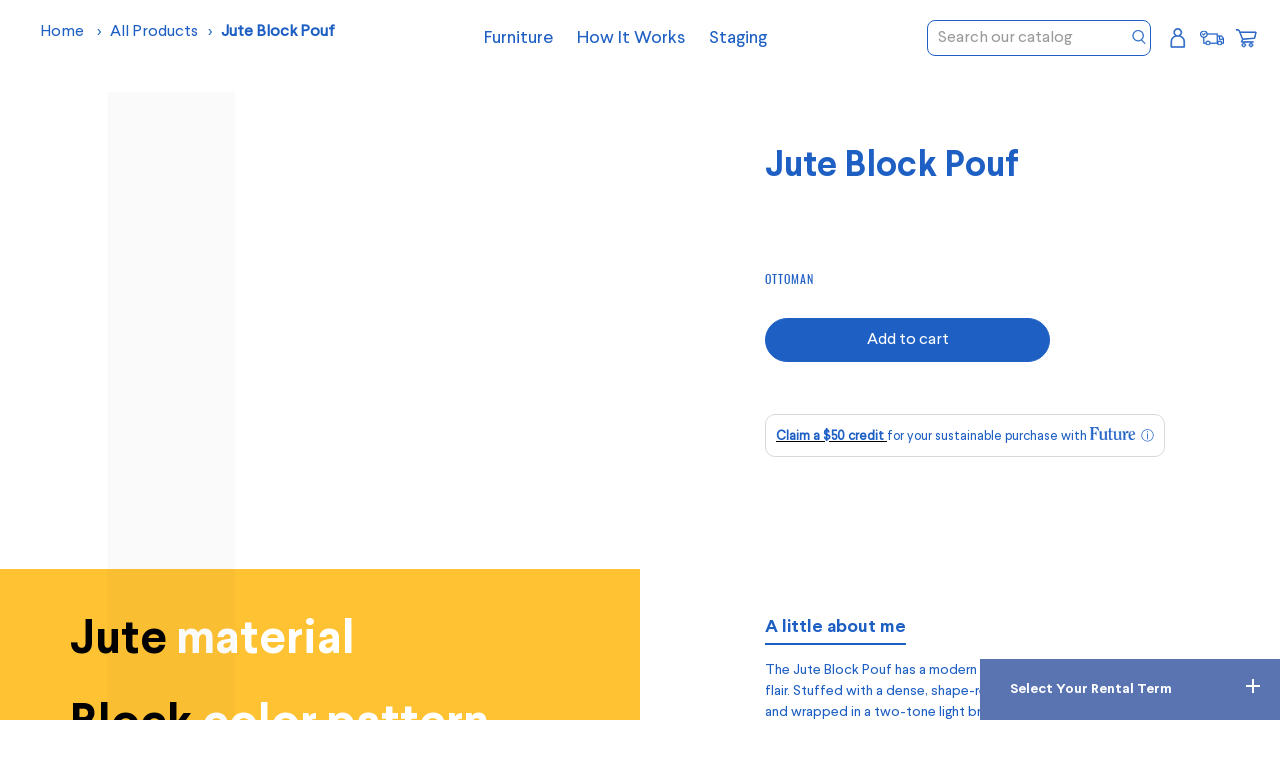

--- FILE ---
content_type: text/css
request_url: https://theeverset.com/cdn/shop/t/154/assets/tako.css?v=86455888940235612381766442674
body_size: 10021
content:
:root{--body_font: "Larsseit";--heading_font: "Larsseit-bold";--med_font: "Larsseit-medium";--oswald: "Oswald";--primary-color: #1e5fc3;--text-color: #000;--secondary-color: #ffc233}html{scroll-behavior:smooth}.shopify-section.page-main a{text-decoration:underline}@media (max-width: 799px){.section{width:calc(100% - 40px)}}.icon{height:1.3rem;width:1.5rem}.header__link.action-area__link.zip-code{margin-right:5px}#shopify-section-header-classic{position:relative}.zip-bar{position:absolute;right:0;top:100%;background:#fff;visibility:hidden;opacity:0;transition:opacity .2s ease-in-out,visibility .2s ease-in-out}@media (min-width: 799px){.zip-bar{right:-10px}}.zip-bar.active{opacity:1;visibility:visible;z-index:11}.zip-bar .form__zip{padding:10px!important;margin:0!important;width:max-content;max-width:260px}.zip-bar .form__zip.cart_form__zip.zip-error{background-color:#ef664e!important;color:#fff!important}.zip-bar .form__zip .form__zip-input{background:none;border:0;border-radius:0;font-size:24px;line-height:1.25;color:#1e5fc3;width:100%;text-align:center;margin-bottom:1rem;border-bottom:1px solid #1e5fc3}.zip-bar .form__zip .form__zip-input:focus,.zip-bar .form__zip .form__zip-input:active{outline:none;box-shadow:none}.form__zip-header{margin-bottom:10px}.zip-bar .click-msg{font-size:75%;text-align:left;margin-top:10px}.form__zip-info{display:none}.zip-wrapper.active .zip-code-trigger{position:relative}.zip-wrapper.active .zip-code-trigger:after{content:"";position:absolute;bottom:0;left:50%;width:10px;height:10px;background:#1e5fc3;opacity:.7;clip-path:polygon(0 0,50% 100%,100% 0);transform:translate(-50%)}.header__icons{padding-right:.75rem}.button.secondary-button-margin{margin:16px 0 0}@media (min-width: 501px){.button.secondary-button-margin{margin:0 0 0 5px}}.button--primary,a.button--primary.button{font-size:1rem;padding:10px;min-width:200px;max-width:max-content}.button--link-style,a.button--link-style.button{font-family:var(--med_font)}.image-with-text-overlay__container .button--link-style,.image-with-text-overlay__container a.button--link-style.button{font-family:var(--body_font)}.button.button--link-style svg{stroke:var(--primary-color);margin-left:10px;transition:transform .1s linear}.image-with-text-overlay__container .button.button--link-style svg{stroke:var(--text-color)}.button.button--link-style:hover svg{transform:translate(5px);transition:transform .2s linear}#shopify-section-header-classic [data-enable_overlay=true] .header:hover{background:#fff}.page-title{font-family:var(--med_font);font-weight:500}.insta-heading .heading-section__subheading *{font-size:12px}.insta-heading .heading-section__content{padding-bottom:0}@media (min-width: 799px){.mega-inner{display:flex;justify-content:space-between;padding:30px calc(10px + .75rem)}.mega-inner .designer-mega{flex-basis:55%}.mega-inner .custom-menu{flex-basis:40%}.mega-inner .designer-cards{display:flex;justify-content:space-between}.mega-inner .d-card{flex-basis:32%}.mega-inner .custom-menu ul{column-count:2}.mega-inner .custom-menu ul li{margin-bottom:20px}.mega-inner .custom-menu ul li a{border-bottom:2px solid transparent;padding:5px 0}.mega-inner .custom-menu ul li a:hover{border-color:var(--primary-color);transition:all .5s linear}.mega-inner .custom-menu ul li:last-child{margin-bottom:0}}.mega-inner .col-title svg{margin-left:10px}.mega-inner .d-card:hover .col-title svg{transform:translate(5px);transition:transform .3s linear}@media (min-width: 799px) and (max-width: 1200px){.mega-inner .custom-menu ul li a{font-size:24px}}.mega-inner h3{font-family:var(--med_font);font-weight:500;font-size:24px;line-height:1.29;margin-bottom:15px}.mobile-submenu__list.mobile-menu__submenu.has-mega-menu{padding:0 1.5rem .5rem 2rem}.mobile-submenu__list.mobile-menu__submenu.has-mega-menu img{display:none}.mobile-submenu__list.mobile-menu__submenu.has-mega-menu .mega-menu{box-shadow:none}.mobile-submenu__list.mobile-menu__submenu.has-mega-menu .mega-menu p{font-family:Larsseit-medium,sans-serif;font-size:18px;margin:10px 0 10px 10px;color:#1e5fc3}.mobile-submenu__list.mobile-menu__submenu.has-mega-menu .mega-menu p.col-title,.mobile-submenu__list.mobile-menu__submenu.has-mega-menu .mega-menu a.mega-menu__linklist-link{font-family:Larsseit,sans-serif;font-size:16px;margin:0 0 0 30px}.mobile-menu__accounts{border-top:1px solid #D9D9D9;margin-top:24px;padding-top:14px}.mobile-menu-link,.mobile-menu__item:not(.item-with-icon){font-size:24px}.mega-menu p{font-size:24px;font-family:Larsseit-medium,sans-serif;color:#1e5fc3}.mega-menu p.col-title{font-size:16px}@media (max-width: 798px){.mega-inner h3{font-size:20px;margin:20px 0 10px}.mega-inner .col-title svg{display:none}.mega-inner .d-card{margin-bottom:1.1em;display:block}.mega-inner a.d-card:first-child{margin-top:1.1em}}footer{background-color:var(--primary-color);border-top:1px solid #fff}.footer__content{padding-top:50px;padding-bottom:0}.footer__credits *{color:#fff;font-family:var(--oswald);font-size:9px;line-height:1.2;letter-spacing:.11em;text-transform:uppercase}@media (max-width: 480px){.footer__block{padding-bottom:0}}@media (max-width: 767px){.section-instagram .instafeed-container{width:33.3333%!important;padding-top:33.3333%!important}.section-instagram #insta-feed>:nth-child(n+7){display:none!important}}.section-instagram .column{margin:0;width:100%}@media (max-width: 1200px){.page-title{font-size:48px!important}}@media (max-width: 767px){.page-title{font-size:34px!important}}.search__main .search-form{display:none}#template-list-collections{padding-top:50px}@-webkit-keyframes fade-in-bck{0%{-webkit-transform:translateZ(80px);transform:translateZ(80px);opacity:0}to{-webkit-transform:translateZ(0);transform:translateZ(0);opacity:1}}@keyframes fade-in-bck{0%{-webkit-transform:translateZ(80px);transform:translateZ(80px);opacity:0}to{-webkit-transform:translateZ(0);transform:translateZ(0);opacity:1}}@media (max-width: 798px){.ajax-cart .cart__quantity .purchase-details__quantity.product-quantity-box{margin:0 auto;transform:translate(-19px)}.ajax-cart .cart__total{text-align:center}.modal__select.recharge-plan-length{margin:0 auto 20px}}@media (min-width: 800px){.gallery__item{margin-left:5px!important;margin-right:5px!important;width:calc(25% - 10px)}}.flickity-page-dots{bottom:0!important}.product-gallery .flickity-page-dots{display:block!important}.product-gallery .flickity-button-icon{fill:var(--primary-color)!important}.flickity-button:disabled{display:none!important}.flickity-button{background:none!important;color:var(--primary-color)!important}.flickity-button:focus{box-shadow:none!important}.flickity-page-dots .dot{width:14px!important;height:3px!important;border-radius:0!important;background-color:#ccc!important;opacity:1!important;margin:0 4px!important}.flickity-page-dots .dot.is-selected{background-color:var(--primary-color)!important}.flickity-prev-next-button{top:40%!important;z-index:999}.flickity-prev-next-button.previous{left:0!important}.hero .caption.text-align-left.align-top{padding-top:80px}.hero .button{flex-basis:auto}.hero .banner__heading{line-height:1.2;font-family:var(--med_font)}@media (max-width: 1023px){.hero .caption-content.text-align-left{width:100%!important}.hero .image-with-text-overlay__heading.banner__heading.title{max-width:50%}.hero .caption.text-align-left.align-top{padding-top:40px}}@media (max-width: 650px){.hero .caption-content.text-align-left{padding:30px 10px}.hero .caption.text-align-left.align-top{padding-top:20px}.hero .image-with-text-overlay__heading.banner__heading.title{max-width:100%}.hero .button{text-align:left;display:block;margin-top:20px}.hero .banner__heading{font-size:2.5rem}}.icon-with-text-column.how-works .section{padding:60px 80px 30px;border:1px solid var(--primary-color);position:relative}@media (min-width: 768px){.icon-with-text-column.how-works .section-title{position:absolute;top:0;left:50%;transform:translate(-50%,-50%)}}.icon-with-text-column.how-works .section-title{background:#fff;max-width:max-content;width:100%;text-align:center;margin:0 auto;font-family:var(--med_font);font-weight:500;padding:0 20px;font-size:24px}@media (max-width: 767px){.icon-with-text-column.how-works .section{padding:20px;margin-top:60px}.icon-with-text-column.how-works .section-title{font-size:18px}}.icon-with-text-column.how-works .icon-img{margin-bottom:30px}.icon-with-text-column.how-works .icon-img img{max-height:49px;object-fit:contain}.icon-with-text-column.how-works .icon-column__title{font-size:18px;margin-bottom:8px;font-family:var(--oswald);font-weight:400;letter-spacing:1px}.icon-with-text-column.how-works h6.icon-column__title{font-family:var(--heading_font)}.icon-with-text-column.how-works .icon-column__text p{font-size:16px}.icon-with-text-column.how-works .button-holder{text-align:center;margin-top:20px}.ev-img-txt .section{max-width:1440px;width:100%}.ev-img-txt .image-with-text__text ul{margin-left:1rem;margin-bottom:2rem}.ev-img-txt .image-with-text__text ul li{margin-bottom:1rem;font-size:18px}@media (min-width: 1200px){.ev-img-txt .image-with-text__wrapper{margin-right:calc(100% - 590px + 4rem);padding-left:35px}.ev-img-txt .right-img .image-with-text__wrapper{margin-left:calc(100% - 590px + 4rem);margin-right:0;padding-left:0;padding-right:35px}}.ev-img-txt .image-with-text__image-column{padding:3.5rem 8rem}.ev-img-txt .right-img .image-with-text__image-column{padding:9rem 10.76vw 9rem 8.68vw}@media (max-width: 1200px){.ev-img-txt .image-with-text__image-column{padding:3.5rem 4rem}}@media (max-width: 1023px){.ev-img-txt .right-img .image-with-text__image-column{padding:9rem 5rem 9rem 3.8rem}}@media (max-width: 799px){.ev-img-txt .image-with-text__image-column{padding:5rem 7rem}.ev-img-txt .image-with-text__heading.is-regular{margin-top:20px}.ev-img-txt .right-img .container{flex-direction:column-reverse}.ev-img-txt .right-img .image-with-text__image-column{padding:8rem 7rem;background-image:none!important;position:relative}.ev-img-txt .right-img .image-with-text__image-column:before{content:"";position:absolute;top:0;left:0;right:0;bottom:0;width:100%;height:100%;background-size:cover;background-repeat:no-repeat;z-index:-1;background-position:right top}.ev-img-txt .right-img .image-with-text__image-column:after{content:"";position:absolute;top:0;left:0;right:0;bottom:0;width:100%;height:100%;background-size:cover;background-repeat:no-repeat;background-position:left bottom}}@media (max-width: 650px){.ev-img-txt .image-with-text__image-column{padding:1.25rem;margin:0;width:100%;background-size:cover!important}.ev-img-txt .right-img .image-with-text__image-column{padding:8rem 1.25rem}.ev-img-txt .image-with-text__text-column{padding:10px}}.ev-testimonials .image-slideshow-column{align-self:center;padding:3rem}.ev-testimonials .text-slideshow-column{padding:2rem 0;margin:0}@media (max-width: 799px){.ev-testimonials .image-slideshow-column{padding:0}}.text-slideshow__content{opacity:1}.text-slider .flickity-viewport{transition:height .2s}.ev-testimonials .slideshow-with-text__container{justify-content:space-between}.ev-testimonials .section-title{font-family:var(--oswald);font-weight:400;letter-spacing:1px;font-size:16px;line-height:1.33;text-transform:uppercase;padding:0 2.5rem}.ev-testimonials .text-slideshow__slide{padding:3.8rem 2.5rem}.ev-testimonials blockquote{font-size:2rem;font-style:normal;line-height:1.3;margin-bottom:20px}.ev-testimonials cite{font-style:normal}.ev-testimonials .flickity-page-dots{bottom:0;text-align:left;left:2.5rem}.ev-testimonials .flickity-page-dots .dot{width:14px;height:3px;border-radius:0;margin-right:8px;background:#ccc!important;opacity:1}.ev-testimonials .flickity-page-dots .dot.is-selected{background:var(--primary-color)!important}.ev-testimonials .flickity-prev-next-button.previous{display:none}.ev-testimonials .flickity-prev-next-button{top:30%!important;color:#fff!important;background:transparent!important;display:none!important}.ev-testimonials .flickity-prev-next-button:hover{background:transparent!important}.ev-testimonials .text-slideshow-column:hover .flickity-prev-next-button.next{display:block!important}@media (max-width: 1023px){.ev-testimonials .slideshow-with-text__container{flex-direction:column-reverse}.ev-testimonials .image-slideshow-column{width:100%;padding:0}.ev-testimonials .text-slideshow-column{width:100%}}@media (max-width: 799px){.ev-testimonials .slideshow-with-text__container{flex-direction:column}.ev-testimonials .text-slider.flickity-enabled{overflow:hidden}}@media (min-width: 800px){.how-works-text{max-width:44%;width:100%;margin:0!important}.how-works-image{max-width:56%;width:100%;margin:0!important}.ev-how-it-works .image-element__wrap{height:100%;line-height:1}.ev-how-it-works .image-element__wrap img{height:100%;object-position:center;object-fit:cover}}@media (min-width: 1023px){.ev-how-it-works .image-with-text__wrapper{max-width:320px;margin:50px auto}}.ev-how-it-works .image-with-text__wrapper h3,.ev-how-it-works .image-with-text__wrapper .image-with-text__text p{font-size:24px!important;font-weight:500;line-height:1.33;font-family:var(--med_font)}.ev-how-it-works .image-with-text__wrapper h3{border-bottom:2px solid;padding-bottom:0;margin-bottom:30px;max-width:max-content}.ev-how-it-works .image-with-text__wrapper .buttons{margin-top:50px}.ev-how-it-works .image-with-text__wrapper h5{font-family:var(--oswald);font-weight:400;line-height:1.33;font-size:12px;letter-spacing:.08em;text-transform:uppercase;margin-bottom:50px}@media (max-width: 799px){.ev-how-it-works .image-with-text__wrapper h5,.ev-how-it-works .image-with-text__wrapper h3{margin-bottom:25px}.ev-how-it-works .image-with-text__wrapper .buttons{margin-top:20px}.ev-how-it-works .container{flex-direction:column-reverse}.ev-how-it-works .image-with-text__text-column{padding:30px 20px 50px}}.reg-font .image-with-text__heading{font-size:48px;font-family:var(--body_font)!important;font-weight:400;padding-bottom:0}@media (max-width: 1200px){.reg-font .image-with-text__heading{font-size:36px}}@media (max-width: 767px){.reg-font .image-with-text__heading{font-size:24px}}@media (max-width: 798px){.reverse .container{flex-direction:column-reverse}}.shopify-section.logo-list .container{justify-content:space-between;width:100%;padding:25px calc((100% - 1200px)/2)}.logo-list__item.one-sixth{flex-basis:14%;width:100%!important;margin:0 0 20px!important;padding:15px}@media (max-width: 1023px){.logo-list__item.one-sixth{flex-basis:28%;margin:20px 0!important}.shopify-section.logo-list .container{max-width:90%;margin:0 auto}}@media (max-width: 650px){.logo-list__item.one-sixth{flex-basis:45%}}.logo-list .section-title{color:#fff;text-align:center;max-width:max-content;margin:0 auto 40px;font-size:36px;border-bottom:3px solid #fff;line-height:1.1}@media (max-width: 767px){.logo-list .section-title{font-size:28px;margin-bottom:0}}.ev-richtext .section-title{text-align:center;max-width:max-content;margin:0 auto 40px;font-size:36px;border-bottom:3px solid;line-height:1.1}.multicol{max-width:900px;margin:0 auto;display:flex;justify-content:space-between}.left-col,.right-col{flex-basis:48%;font-size:18px;line-height:1.35}@media (max-width: 767px){.ev-richtext .section-title{font-size:28px;margin-bottom:24px}.multicol{flex-direction:column;gap:30px}}.sbanner-wrap{position:relative}.sbanner-wrap h1{position:absolute;bottom:0;left:0;padding:10px;margin:0;background-color:#0000004d;color:#fff;font-size:50px;line-height:1.33;font-weight:400;letter-spacing:.4px;width:100%;text-align:center;font-family:var(--body_font)}@media (max-width: 1024px){.sbanner-wrap h1{font-size:42px}}@media (max-width: 950px){.sbanner-wrap h1{font-size:36px}}@media (max-width: 767px){.sbanner-wrap h1{font-size:24px}}.staging-form{padding:75px 0}.staging-form form *,.staging-form form input::placeholder{font-family:var(--body_font);color:#a9a9a9;font-size:17px}.form-section-inner .copy-wrap{margin-bottom:30px}.copy-wrap .section-title{font-size:24px}.form-details-inner{background:#fff8f3;border:1px solid #1e5fc3;border-radius:10px;max-width:580px;margin:0 auto;overflow:hidden}.form-head{background-color:var(--primary-color);color:#fff;padding:5px 0 10px;text-align:center}.form-head h4{color:#fff}.form--staging-form{padding:15px 20px}.form--staging-form form{padding:15px 10px;border:1px solid var(--primary-color);border-radius:10px}.form--staging-form form input{min-height:34px;padding:10px 15px}.form__row{width:100%;padding:5px 0}.form__row input{width:100%;border:1px solid var(--primary-color)}.full_form_row{display:flex;justify-content:space-between}@media (max-width: 650px){.full_form_row{flex-direction:column}}.full_form_row .form__row{flex-basis:48%}.form--staging-form button{color:var(--primary-color);background:var(--secondary-color);border-radius:5px;width:100%;font-size:24px;border:1px solid transparent;padding:8px 30px;margin-top:10px}.form-title{font-size:26px;margin:0;padding:0 0 5px;line-height:1.33}.section-copy p{margin-bottom:15px}@media (min-width: 992px){.form-section-inner{display:flex;justify-content:space-between}.copy-wrap,.form-wrap{flex-basis:48%}.form-copy *{font-size:17px;line-height:1.2}.section-copy *{font-size:18px}}@media (max-width: 1024px){.copy-wrap .section-title{font-size:34px;margin-bottom:25px}}@media (min-width: 1025px){.copy-wrap .section-title{font-size:40px;margin-bottom:35px}}@media (max-width: 991px){.staging-form{padding:30px 0}}.staging-testimonial{padding:30px 0 65px}.s-testimonial-content{margin-bottom:30px}.stc-inner{max-width:80%;margin:0 25px}.staging-testimonial .section-title{font-size:34px;padding:0 0 40px;margin:0;text-align:center;font-family:var(--med_font);font-weight:500}.staging-testimonial .review{font-family:Poppins;font-style:normal;font-weight:400;font-size:15px;line-height:22px;color:#000}.staging-testimonial .author{font-family:Poppins;font-style:normal;font-weight:600;font-size:16px;line-height:28px;color:#000}.staging-testimonial .author span{font-family:Poppins;font-style:normal;font-weight:400;font-size:18px;line-height:28px;color:#000;display:block}@media (max-width: 679px){.s-testimonial-inner .flickity-prev-next-button.next{right:0!important}.s-testimonial-inner .flickity-prev-next-button.previous{left:-15px!important}}@media (min-width: 680px){.s-testimonial-content{max-width:33.333%;min-height:350px}.stc-inner{margin:0 25px 0 40px}}@media (min-width: 950px){.staging-testimonial{padding:30px 0 65px}.staging-testimonial .section-title{padding-bottom:60px}}@media (min-width: 1200px){.stc-inner{max-width:70%;margin-left:65px}}.product_section{align-items:center}.meta__subtitle{margin:40px 0 0;letter-spacing:.08em;text-transform:uppercase;font-size:12px;font-family:var(--oswald);font-weight:400;line-height:1.33}.selector-wrapper label{display:none}.product__information .select{width:100%;display:block}.product__information .select select{width:100%;color:var(--primary-color);border:none;font-size:14px;border-bottom:1px solid;padding-bottom:5px}.product__information .select select:active,.product__information .select select:focus{box-shadow:none!important}.select:not(.is-multiple):not(.is-loading):not(.is-arrowless):after{font-weight:700;font-size:22px;right:0;top:30%}.product__information .product__availability{font-size:12px;line-height:1.25;color:#f26649;text-align:center}.product-dtails-wrap{margin:30px 0 10px;display:flex;justify-content:space-between}.product-dtails-wrap .pdp-details{background-color:var(--secondary-color);padding:45px 70px 70px;line-height:1.3;flex-basis:50%}.product-dtails-wrap .pdp-details h2{font-size:48px;line-height:1.1;margin-bottom:.665em}.product-dtails-wrap .product-meta-details{flex-basis:50%;padding:45px 0 85px 125px}@media (max-width: 1200px){.product-dtails-wrap .product-meta-details{padding-left:100px}.product-dtails-wrap .pdp-details{padding-left:50px;padding-right:50px}}@media (max-width: 1024px){.product-dtails-wrap .product-meta-details{padding-left:50px}.product-dtails-wrap .pdp-details h2{font-size:32px}}.list-details{max-width:440px;padding-right:20px}.list-details h4{display:inline-block;margin-bottom:15px;font-weight:700;font-size:18px;padding-bottom:2px;border-bottom:2px solid}.list-details p{margin-bottom:45px;font-size:14px}@media (max-width: 767px){.product-dtails-wrap{flex-direction:column}.product-dtails-wrap .pdp-details{padding:35px 20px 40px}.product-dtails-wrap .product-meta-details{padding:40px 20px 0!important}.list-details h4{font-size:16px;margin-bottom:10px}.list-details p{margin-bottom:40px;font-size:12px}}.meta-dimention-wrap{padding:0 35px 65px}.product .product__meta-title{margin-bottom:15px;font-family:var(--med_font);font-weight:500;font-size:24px;text-align:center}.list-dimensions li{display:-webkit-box;display:-ms-flexbox;display:flex;-webkit-box-orient:horizontal;-webkit-box-direction:normal;-ms-flex-flow:row wrap;flex-flow:row wrap;-webkit-box-align:center;-ms-flex-align:center;align-items:center;padding:12px 0 11px;font-size:18px;border-top:1px solid var(--primary-color)}.list-dimensions li:last-child{border-bottom:1px solid var(--primary-color)}.list-dimensions li span{margin-left:auto;text-align:right}.product__meta-title.hidden-xs{display:none}.product-block--form{max-width:285px}.product-block--form button{width:100%!important}@media (min-width: 768px){.meta-dimention-wrap{padding:0 0 60px}.meta-dimention-wrap .product__meta{display:flex;align-items:center;justify-content:space-between}.meta-dimention-wrap .product__meta .product__meta-image,.meta-dimention-wrap .product__meta .product__meta-content{flex-basis:50%}.meta-dimention-wrap .product__meta .product__meta-content{max-width:295px;margin:0 auto;text-align:center;padding:100px 0}.product__meta-title.hidden-xs{display:block}.product__meta-title.visible-xs-block{display:none}}.related-products .section__head{margin-bottom:30px;text-align:center}.related-products .section__title{font-weight:500;font-size:24px;font-family:var(--med_font);display:inline-block;padding-bottom:5px;border-bottom:3px solid}@media (min-width: 768px){.related-products .section__title{font-family:var(--heading_font);font-weight:700;font-size:36px}}.variant-selection.hide-this{display:none}.related-products .product-items{display:flex;flex-wrap:wrap}.related-products .product-items .product-item{flex-basis:49%}.product-item .product-item__title{font-weight:500;font-size:14px;text-transform:uppercase;font-family:var(--med_font)}.product-item .product-item__title a,.product-item .product-item__price{color:#757575}.product-item .product-item__price{font-size:14px;margin-bottom:.665em}.product-item .purchase-details .purchase-details__spb--false{margin:0}.product-item__inner{text-align:center;height:100%;display:flex;flex-direction:column}.product-item__inner .product-item__link{flex:1 1}.product__information span.money:after{content:"/month";padding-left:5px;font-size:1.2rem}@media (max-width: 480px){.related-products .product-items .product-item:last-child{display:none}.product-item__inner{text-align:left}}@media (min-width: 768px){.related-products .product-items .product-item{flex-basis:32%}}.selector-wrapper.price{display:none}.product__information{padding-left:115px}.product_name.title{margin-bottom:15px}@media (max-width: 1200px){.product__information{padding-left:90px}}@media (max-width: 1023px){.product__information{padding-left:40px}.product_name.title{margin-bottom:10px;font-size:24px}}.product__information .price-ui{font-size:24px}.product__information span.money:after{content:"/month";padding-left:5px;font-size:1.1rem}@media (max-width: 799px){.product__information{padding:25px 35px;text-align:center}.product__information .price-ui{display:block;font-size:18px;font-weight:500;font-family:var(--med_font)}.product__information span.money:after{content:"/month";padding-left:5px;font-size:.8rem}.product__information .purchase-details .purchase-details__spb--false .button--add-to-cart{max-width:300px;width:100%}}@media (max-width: 600px){.product__information{padding:25px 0 10px}}.collection-heading{width:100%}.collection__title.title{text-align:center;border-bottom:3px solid;margin:0 auto}.product-thumbnail *{color:#757575}.product-thumbnail__title{text-transform:uppercase;font-family:var(--med_font);font-weight:500;font-size:14px;color:#1e5fc3}.collection-bundle .cols{display:flex;flex-wrap:wrap}.collection-bundle .cols .col{flex-basis:50%}.cols .col--head,.cols .col--entry{padding-left:125px;padding-right:15px}.cols .col--entry{padding-top:45px}.cols .col--head{align-self:center}.collection-bundle .collection__price{font-size:24px;font-weight:500;font-family:var(--med_font);margin-bottom:10px}.collection-bundle .collection__qty{margin-bottom:45px;font-family:var(--oswald);font-size:12px;font-weight:400;letter-spacing:.08em;color:#2b2b29;text-transform:uppercase}.collection-bundle .slider__slide{line-height:0}.collection-bundle .collection__body p:not(.collection__body p:last-child){margin-bottom:20px}.collection-bundle .collection__subtitle{margin-bottom:15px;font-family:var(--oswald);font-size:12px;font-weight:400;letter-spacing:.08em;text-transform:uppercase}.collection-bundle .collection__form{max-width:285px}.collection-bundle .form__foot .button{width:100%;margin-bottom:10px;font-size:1rem;max-width:100%;padding:10px 25px}.collection-bundle .form__foot .button:last-child{margin-bottom:0}.collection-bundle .collection__body{background:var(--secondary-color);padding:45px 70px;color:#fff;font-size:44px;line-height:1.3}.collection-bundle .col--products{flex-basis:100%!important}.collection-bundle .collection__products{background:#5974b1;margin-bottom:70px;padding-top:30px;text-align:center}.collection-bundle .section-related .product-items{display:flex;justify-content:center;gap:20px}.collection-bundle .section-related .product-item{flex:1 1 calc(33.333% - 20px);max-width:calc(33.333% - 20px)}.collection-bundle .section-related .section__head{text-align:center;margin-bottom:45px}.collection-bundle .section-related .section__title{display:inline-block;padding-bottom:5px;border-bottom:3px solid;text-transform:capitalize}.collection-bundle .section-related .product-item .button{max-width:max-content;min-width:250px}.bundle-item .bundle-item__modal{position:fixed;top:50%;left:50%;max-width:980px;width:100%;-webkit-transform:translate(-50%,-50%);-ms-transform:translate(-50%,-50%);transform:translate(-50%,-50%);display:none;padding:0 20px;z-index:1}.bundle-item .bundle-item__modal.active{display:block}.bundle-item .bundle-item__inner{position:relative;display:-webkit-box;display:-ms-flexbox;display:flex;-webkit-box-orient:horizontal;-webkit-box-direction:normal;-ms-flex-flow:row wrap;flex-flow:row wrap;-webkit-box-align:center;-ms-flex-align:center;align-items:center;background:#fff;padding:25px 10px;border:1px solid #1e5fc3}.bundle-item .bundle-item__close{display:inline-block;width:18px;height:18px;position:absolute;top:10px;right:15px}.bundle-item .bundle-item__trigger{font-size:16px;color:#fff;text-decoration:none}.bundle-item .bundle-item__close span{position:absolute;top:50%;left:0;right:0;height:2px;background:#1e5fc3;-webkit-transform:translateY(50%) rotate(45deg);-ms-transform:translateY(50%) rotate(45deg);transform:translateY(50%) rotate(45deg)}.bundle-item .bundle-item__close span:last-child{-webkit-transform:translateY(50%) rotate(-45deg);-ms-transform:translateY(50%) rotate(-45deg);transform:translateY(50%) rotate(-45deg)}.bundle-item .bundle-item__modal-image{-webkit-box-flex:0;-ms-flex:0 0 50%;flex:0 0 50%;max-width:50%;padding:0 10px}.bundle-item .bundle-item__modal-content{-webkit-box-flex:0;-ms-flex:0 0 50%;flex:0 0 50%;max-width:50%;padding:0 10px;color:#1e5fc3;text-align:center}.bundle-item .bundle-item__title{margin-bottom:40px;font-size:24px;width:100%;color:#1e5fc3}.bundle-item .bundle-item__modal-content .list-dimensions{max-width:295px;margin:0 auto 20px}.bundle-item .bundle-item__product-link{padding-bottom:5px;font-size:16px;font-weight:500;border-bottom:1px solid #1e5fc3;text-decoration:none}.collection-bundle .collection__products-title{margin-bottom:40px;display:inline-block;color:#fff;border-bottom:3px solid}.collection-bundle .collection__products-list{list-style-type:none;display:-webkit-box;display:-ms-flexbox;display:flex;-webkit-box-orient:horizontal;-webkit-box-direction:normal;-ms-flex-flow:row wrap;flex-flow:row wrap;margin:0 -10px;-webkit-box-pack:center;-ms-flex-pack:center;justify-content:center}.collection-bundle .collection__products-list>li{-webkit-box-flex:0;-ms-flex:0 0 16.667%;flex:0 0 16.667%;max-width:16.667%;padding:0 10px;margin-bottom:50px}.bundle-item .bundle-item__link{display:block;width:100%}.bundle-item .qty-wrapper{max-width:160px;margin:0 auto 10px;position:relative}.qty-wrapper .qty-minus,.qty-wrapper .qty-plus{position:absolute;top:50%;left:10px;height:14px;width:14px;-webkit-transform:translateY(-50%);-ms-transform:translateY(-50%);transform:translateY(-50%);cursor:pointer}.qty-wrapper .qty-plus{left:auto;right:10px}.qty-wrapper .qty-minus:before,.qty-wrapper .qty-plus:before{content:"";position:absolute;top:50%;left:0;right:0;height:2px;-webkit-transform:translateY(-50%);-ms-transform:translateY(-50%);transform:translateY(-50%);background:#fff}.qty-wrapper .qty-plus:after{content:"";position:absolute;top:50%;left:0;right:0;height:2px;-webkit-transform:translateY(-50%) rotate(90deg);-ms-transform:translateY(-50%) rotate(90deg);transform:translateY(-50%) rotate(90deg);background:#fff}.bundle-item .qty-wrapper .field::-webkit-outer-spin-button,.bundle-item .qty-wrapper .field::-webkit-inner-spin-button{-webkit-appearance:none;margin:0}.bundle-item--grey .qty-minus{opacity:.5;pointer-events:none}.bundle-item--grey .bundle-item__image{opacity:.5}.bundle-item .qty-wrapper .field{color:#fff;border-color:#fff;width:40%;margin-left:29%;background:none;text-align:center;-webkit-appearance:none;-moz-appearance:none;appearance:none;-moz-appearance:textfield;display:block;font-size:14px;height:44px;line-height:1;padding:15px 5px;border:0;border-bottom:1px solid}.collection__option-select .select{width:100%;margin-bottom:15px}.collection__option-select .select select{width:100%;border:none;border-bottom:1px solid var(--primary-color)}.collection__option-select .select select:active,.collection__option-select .select select:focus{box-shadow:none;outline:none}@media (max-width: 1400px){.collection-bundle .collection__body{font-size:24px}}@media (max-width: 1200px){.cols .col--head,.cols .col--entry{padding-left:100px}.collection-bundle .collection__body{padding-left:50px;padding-right:50px}}@media (max-width: 1023px){.cols .col--head,.cols .col--entry{padding-left:50px}.collection-bundle .collection__body{font-size:18px}.collection-bundle .collection__products-list>li{-webkit-box-flex:0;-ms-flex:0 0 33.33%;flex:0 0 33.33%;max-width:33.33%}}@media (max-width: 767px){.collection-bundle .cols{flex-direction:column}.cols .col--head,.cols .col--entry{padding:45px 45px 55px;text-align:center}.collection-bundle .collection__products-list>li{-webkit-box-flex:0;-ms-flex:0 0 50%;flex:0 0 50%;max-width:50%;margin-bottom:15px;padding:0 5px}.collection-bundle .list-details{margin:0 auto;padding:0}.collection-bundle .collection__body{font-size:32px}.collection-bundle .section-related .section__title{font-weight:500;font-size:24px;font-family:var(--med_font)}}@media (max-width: 580px){.collection-bundle .section-related .product-item .button{min-width:min-content}}.cart-section{padding-top:0;padding:0 20px!important}.cart-section .cart-header{max-width:1400px;background-color:var(--primary-color);padding:50px 0;text-align:center;color:#fff;margin:0 auto}.shareCartButton{display:flex;align-items:center;justify-content:center;font-size:15px;display:none}.shareCartButton.copyBtn{cursor:pointer}.shareCartButton.copied{cursor:default}.shareCartButton img{margin-right:10px}.shareCartButton.none{display:none}.form__minimum-title{font-size:23px;font-family:var(--med_font);font-weight:500;margin:0 0 10px}.cart-section .cart-header *{color:#fff!important}.cart-section .cart-header-inner{max-width:475px;margin:0 auto}.cart-section .cart-header-inner .cart-page__title{border-bottom:4px solid #fff;font-size:40px;margin-bottom:0;padding-bottom:10px;font-family:var(--heading_font);display:inline-block}.share-cart-container{margin-bottom:22px;margin-top:14px}.form__bar{border-radius:60px;overflow:hidden;margin-top:20px}.form__bar span{height:10px;background-color:var(--secondary-color);display:block}.cart__card{border:none}.cart_page_image .image-element__wrap{max-height:75px!important}.cart_page_image .image-element__wrap img{object-fit:contain;object-position:center}.cart__image{width:100px}.prod-unavail{min-height:90vh;display:flex;flex-direction:column;align-items:center;justify-content:center}.prod-unavail .container{flex:none}.cart-main-content-wrap{max-width:1400px;width:100%;margin:0 auto}.cart-content-wrap{padding-top:20px}.cart-content-wrap.guest{display:flex;align-items:flex-start;justify-content:space-between;max-width:1200px;margin:0 auto;column-gap:50px}.cart-content-wrap.guest .cart-left-content{flex-basis:50%}.cart-content-wrap .cart-zip-wrapper{background:#f26649;color:#fff;margin:0 0 30px;padding:25px;transition:.2s ease-in-out;min-height:280px}.cart-content-wrap .cart-zip-wrapper .form__zip-header{font-size:23px;font-weight:500;font-family:var(--med_font)}.cart-content-wrap .cart-zip-wrapper .form__zip .form__zip-input{background:none;border:0;border-bottom:1px solid #fff;font-size:15px;opacity:.8;padding:8px 0;width:100%}.form__zip-message{margin-top:10px}.cart-term-length{display:flex;align-items:center;justify-content:space-between;margin-bottom:20px!important;border-bottom:1px solid #ef664e}.cart-term-length .length-copy,.cart-term-length .length-select{flex-basis:50%}.cart-term-length .length-copy h3{font-size:20px;font-family:var(--med_font);font-weight:500}.cart-term-length .length-copy p{font-size:15px;opacity:.5}.cart-term-length .length-select{display:flex;justify-content:flex-end}.cart-term-length .length-select select{font-size:20px;color:var(--primary-color);border:none}.cart-term-length .length-select select:active,.cart-term-length .length-select select:focus{border:none;box-shadow:none;outline:none}.cart-term-length .length-select select option{font-size:16px;color:var(--primary-color)}.cart-content-wrap .cart-zip-wrapper .form__zip .form__zip-input::placeholder{color:#fff}.form__zip,.cart__warning,.cart__item-list,.cart__cost-summary,.cart-term-length{max-width:475px;margin:0 auto}.prod-unavail .container .heading-wrapper{margin-bottom:0}.cart-page__title.title{font-family:var(--med_font);font-size:48px;line-height:1.1;font-weight:500;text-transform:capitalize}.prod-unavail .cart__empty-cart-message p{font-size:18px}.prod-unavail .cart__empty-cart-message p a{text-decoration:underline}.prod-unavail .cart__empty-cart-message p a:hover{text-decoration:none}.cart__warning{border-bottom:1px solid #ef664e;color:#ef664e;font-size:15px;font-weight:500;font-family:var(--med_font);margin-bottom:26px;padding:0 20px 20px;text-align:center}.cart__warning-title{margin:3px 0 15px}.cart__card{flex-wrap:nowrap}.cart__description{width:100%}.item__properties{padding-top:0}.cart__info{align-items:flex-start}.cart__total{font-size:20px}.item__title{font-size:20px;font-weight:700;font-family:var(--heading_font)}.quantity-wrapper.quantity-style--box .quantity-input-control input{border-top:none;color:var(--primary-color);font-size:20px;font-family:var(--med_font);min-width:50px!important}.quantity-wrapper.quantity-style--box.is-medium .quantity-plus,.quantity-wrapper.quantity-style--box.is-medium .quantity-minus{padding:0;font-family:var(--heading_font);font-weight:700}.quantity-wrapper .quantity-plus .icon,.quantity-wrapper .quantity-minus .icon{padding:.1rem}.quantity-wrapper.quantity-style--box .plus-control{font-family:var(--heading_font);font-weight:700}.cart__cost-summary{border-top:2px solid #ececec;background:none;padding:32px 0 20px}.cart__cost-summary .cart__row{display:flex;justify-content:center}.cart__cost-summary .cart__row .cart__row-description{width:100%}.cart__checkout{margin:0;padding-top:10px;text-align:center}.agree-wrapper{display:flex;align-items:flex-start;justify-content:center;text-align:left}.agree-wrapper input{margin-right:5px}.cart__checkout input{border-radius:0}.cart__checkout label{font-size:13px;line-height:1}.cart__checkout .button{margin-top:20px}.cart__checkout a:not(.button){text-decoration:underline;text-transform:capitalize}.cart__checkout a:hover{text-decoration:none}.cart-content-wrap.guest .cart__cost-summary{border:none;background:var(--primary-color);color:#fff;flex-basis:50%;padding:50px;margin-right:0}.cart-content-wrap.guest .h3.cart__subtotal{color:#fff;font-weight:500;font-family:var(--med_font)}.cart-content-wrap.guest .cart__checkout a{color:#fff}.cart-content-wrap.guest .cart__checkout .button{background:#fff;color:var(--primary-color)}.cart-content-wrap.guest .cart__checkout .button:not(.active){opacity:.5;pointer-events:none}@media (max-width: 799px){.cart-content-wrap.guest{flex-direction:column}.cart-content-wrap.guest .cart__cost-summary{margin-right:auto}.cart-content-wrap.guest .cart-left-content{margin:0 auto}.form__zip,.cart__warning,.cart__item-list,.cart__cost-summary,.cart-term-length{width:100%}.cart-term-length{padding:0 20px}.cart__total{display:block}.cart-content-wrap.guest .cart__cost-summary{padding:50px 20px}}#theme-ajax-cart.is-drawer{width:45%;right:-45%;max-width:550px}@media (max-width: 798px){#theme-ajax-cart.is-drawer{width:60%;right:-60%}}@media (max-width: 480px){#theme-ajax-cart.is-drawer{width:90%;right:-100%;max-width:100%}}#ajax-cart__content .cart-content-wrap{padding-top:0}#ajax-cart__content .cart-term-length{max-width:100%}#ajax-cart__content .cart-left-content{padding:10px 31px 0;width:100%}#ajax-cart__content .cart-term-length{border-bottom:2px solid #ececec}#ajax-cart__content .cart__item-list,#ajax-cart__content .cart__cost-summary{margin:0;width:100%;max-width:100%}#ajax-cart__content .cart__cost-summary{margin:0 auto;max-width:calc(100% - 62px)}#ajax-cart__content #cart_form{overflow-y:auto;height:100vh;display:flex;-ms-flex-direction:column;flex-direction:column}#ajax-cart__content .cart-content-wrap{overflow:auto}#ajax-cart__content .cart-header-inner{background:var(--primary-color);padding:30px 20px;text-align:center}#ajax-cart__content .cart-header-inner *{color:#fff!important}#ajax-cart__content .cart-header-inner .title{border-bottom:3px solid;display:inline-block;margin:0 auto}.cart_drawer__buttons{display:flex;align-items:center;justify-content:space-around;padding:20px 0}.cart_drawer__buttons .button{margin:0;flex-basis:42%;padding:24px 40px;font-size:20px!important}.cart_drawer__buttons .button.link{background-color:#ef664e!important;border-color:#ef664e!important}.cart_drawer__buttons .button.link:hover{background-color:transparent!important}.h3.cart__subtotal{font-size:30px;font-family:var(--med_font);font-weight:500!important}.ajax-cart__close-icon{color:#fff}.cart #theme-ajax-cart.is-drawer.is-visible{display:none;visibility:hidden}.cart .ajax-cart__overlay.is-visible{right:100%;opacity:0}@media (max-width: 1023px){#ajax-cart__content #cart_form{height:auto}.cart_drawer__buttons{flex-direction:column;gap:15px}.cart_drawer__buttons .button{padding:10px 20px}#ajax-cart__content .cart-term-length{flex-direction:column;align-items:flex-start;padding-left:0;row-gap:10px;padding-bottom:10px}}@media (max-width: 650px){#ajax-cart__content .cart-left-content{padding:10px 20px 0}#ajax-cart__content .cart__cost-summary{max-width:calc(100% - 40px)}}.section-collections .section__head{text-align:center;margin:0 auto 35px;color:#1e5fc3;padding:0 20px}.section-collections .section__title{display:inline-block;margin-bottom:25px;padding-bottom:2px;font-size:36px;font-weight:700;border-bottom:3px solid #1e5fc3}.section-collections .section__entry{font-size:18px;max-width:670px;margin:0 auto 50px}.section-collections .section__btn{font-family:var(--oswald);font-size:12px;line-height:1.33;letter-spacing:.08em;text-transform:uppercase;border:1px solid var(--primary-color);border-radius:35px;padding:10px 25px}.section-collections .section__btn:hover{background:var(--primary-color);color:#fff}.slider-collection .slick-slide{padding:0 10px}.slider__slide{display:block!important}.collection-item .collection-item__inner{display:-webkit-box;display:-ms-flexbox;display:flex;-webkit-box-orient:horizontal;-webkit-box-direction:normal;-ms-flex-flow:row wrap;flex-flow:row wrap;color:#757575}.collection-item .collection-item__link{display:block;overflow:hidden;margin-bottom:8px;-webkit-box-flex:0;-ms-flex:0 0 100%;flex:0 0 100%;max-width:100%}.slider-collection .slick-arrow{position:absolute;top:40%;left:0;z-index:1;-webkit-transform:translateY(-50%);-ms-transform:translateY(-50%);transform:translateY(-50%);background-color:transparent;background-image:url(/cdn/shop/t/77/assets/ico-arrow-prev.svg?v=1791546\2026);background-position:50%;background-repeat:no-repeat;background-size:100% 100%;width:40px;height:40px;font-size:0;border:none;opacity:0;visibility:hidden;-webkit-transition:opacity .2s,visibility .2s,-webkit-box-shadow 1s;transition:opacity .2s,visibility .2s,-webkit-box-shadow 1s;-o-transition:opacity .2s,visibility .2s,box-shadow 1s;transition:opacity .2s,visibility .2s,box-shadow 1s;transition:opacity .2s,visibility .2s,box-shadow 1s,-webkit-box-shadow 1s;cursor:pointer}.section-collections .section__actions{display:flex;flex-wrap:wrap;align-items:center;justify-content:center;gap:10px}.list-collections li:not(.footer__menu-link){position:relative;margin-bottom:55px}.slider-collection .slick-next{left:auto;right:0;background-image:url(/cdn/shop/t/77/assets/ico-arrow-next.svg?v=1226540\2026)}.slider-collection:hover .slick-arrow{opacity:1;visibility:visible}.list-collections h3{display:-webkit-box;display:-ms-flexbox;display:flex;-webkit-box-orient:horizontal;-webkit-box-direction:normal;-ms-flex-flow:row wrap;flex-flow:row wrap;-webkit-box-align:center;-ms-flex-align:center;align-items:center;justify-content:space-between;margin:auto auto 20px;font-weight:500;font-family:var(--med_font);font-size:24px;padding-left:20px;padding-right:20px}.list-collections span{margin-left:auto}.list-collections span a{display:inline-block;font:400 12px/1.33 Oswald,Larsseit,sans-serif;letter-spacing:.08em;text-transform:uppercase;text-decoration:none}@media (min-width: 1024px){.list-collections span.hide-bigger{display:none}}.pagination .pagination-previous,.pagination .pagination-next{border:none}.container.container--pagination{margin:50px 0 20px}.collection-item .collection-item__link:hover .collection-item__image{-webkit-transform:scale(1.1);-ms-transform:scale(1.1);transform:scale(1.1);transition:.2s linear}.collection-item .collection-item__title{-webkit-box-flex:0;-ms-flex:0 0 70%;flex:0 0 70%;max-width:70%;font-weight:500;font-size:14px;text-transform:uppercase}.collection-item__title a{color:#757575!important}.collection-item .collection-item__price{-webkit-box-flex:0;-ms-flex:0 0 30%;flex:0 0 30%;max-width:30%;font-size:14px;text-align:right}.collection-item .collection-item__title span{display:block;font-family:var(--oswald);font-size:12px;letter-spacing:.08em;text-transform:uppercase}.section-collections .slider__slide{max-width:425px;margin:0 .2%}.section-collections .slider__slide img{max-width:425px;max-height:318px}#template-page .container{max-width:900px;margin:0 auto}.section-login{width:100%;max-width:1240px;padding:50px 20px;margin:0 auto}.customers-login .form--small{max-width:440px;margin:0 auto 40px}.section-login .section__inner{display:flex;justify-content:space-between}@media (max-width: 767px){.section-login .section__inner{flex-direction:column}}.section-login .section__login,.section-login .section__register{flex-basis:45%}.form--account .form__title{margin-bottom:15px;font-size:24px;font-weight:500;font-family:var(--med_font)}.form--account .form__description{margin-bottom:20px;font-size:18px}.customers-login .section-login .field,.section-account .field{display:block;width:100%;font-size:14px;height:44px;line-height:1;padding:15px 5px;color:#1e5fc3;border:0;border-bottom:1px solid;border-radius:0}.customers-login .section-login .field:active,.customers-login .section-login .field:focus,.section-account .field:active,.section-account .field:focus{outline:0;box-shadow:0}.customers-login .section-login .field::placeholder,.section-account .field::placeholder{color:var(--primary-color);opacity:.4}.form--recover{display:none}.section-account{display:-webkit-box;display:-ms-flexbox;display:flex;-webkit-box-orient:horizontal;-webkit-box-direction:normal;-ms-flex-flow:row wrap;flex-flow:row wrap;width:100%}.section-account .section__aside{-webkit-box-flex:0;-ms-flex:0 0 385px;flex:0 0 385px;max-width:385px;background:#1e5fc3;padding:10.5vw 40px 100px;color:#fff}.section-account .section__aside *{color:#fff}.section-account .section__content{max-width:940px;-webkit-box-flex:1;-ms-flex:1 1;flex:1 1;padding:10.5vw 115px 100px;color:#1e5fc3}.section-account .section__head{margin-bottom:20px;border-bottom:1px solid #f5f5f6}.section-account .section__aside-title{margin-bottom:45px;font-size:24px;font-family:var(--med_font)}.section-account .section__aside ul{margin:0 0 105px;list-style-type:none;font-size:16px}.section-account .section__aside ul a{display:inline-block;padding-bottom:4px}.section-account .section__aside ul li.active a{border-bottom:1px solid #fff}.section-account .section__logout{font-size:16px;opacity:.5}.section-account .section__title{font-size:24px;font-weight:500;margin-bottom:20px;font-family:var(--med_font);display:flex;align-items:center;justify-content:space-between}.section-account .form__cols{display:-webkit-box;display:-ms-flexbox;display:flex;-webkit-box-orient:horizontal;-webkit-box-direction:normal;-ms-flex-flow:row wrap;flex-flow:row wrap;-webkit-box-pack:justify;-ms-flex-pack:justify;justify-content:space-between}.section-account .form__col{-webkit-box-flex:0;-ms-flex:0 0 48%;flex:0 0 48%;max-width:48%}.section-account .form__row{margin-bottom:20px}.section-account .form-footer{display:flex;flex-direction:column;gap:15px}.section-account .form-footer .button{max-width:100%;font-size:1rem;padding:11px 25px}.section-account .mobile,.section-account #customer-fields{display:none}@media (max-width: 767px){.section-account{align-items:center}.section-account .mobile{display:block}.section-account .mobile-hide{display:none}.section-account .section__aside{-webkit-box-flex:0;-ms-flex:0 0 100%;flex:0 0 100%;max-width:100%;padding:20px;text-align:center}.section-account .section__aside-title,.section-account .section__aside li{margin-bottom:10px}.section-account .section__aside a,.section-account .section__aside ul{margin:0}.section-account .section__content{-webkit-box-flex:0;-ms-flex:0 0 100%;flex:0 0 100%;max-width:100%;padding:25px 20px 45px}.section-account .section__customer,.section-account .section__head{margin-bottom:30px}}.form__bar{background:#fff}.modal{transition:all .2s ease-in-out}.modal{position:fixed;bottom:0;right:0;max-width:520px;width:100%;z-index:9;background:#5974b1;color:#fff;padding:15px 40px}.modal .modal__title{margin-left:-10px;margin-bottom:5px;font-weight:500;font-size:24px;text-transform:none;letter-spacing:0}.modal .modal__trigger{position:absolute;top:20px;right:20px;width:14px;height:14px}.modal .modal__trigger span{position:absolute;top:50%;left:0;right:0;height:2px;background:#fff;-webkit-transform:translateY(-50%);-ms-transform:translateY(-50%);transform:translateY(-50%);-webkit-transition:-webkit-transform .2s;transition:-webkit-transform .2s;-o-transition:transform .2s;transition:transform .2s;transition:transform .2s,-webkit-transform .2s}.modal .modal__inner{display:-webkit-box;display:-ms-flexbox;display:flex;-webkit-box-orient:horizontal;-webkit-box-direction:normal;-ms-flex-flow:row wrap;flex-flow:row wrap;margin:0 -10px}.modal .modal__entry{-webkit-box-flex:0;-ms-flex:0 0 100%;flex:0 0 100%;max-width:100%;margin-bottom:30px;font-size:14px}.modal .modal__note{-webkit-box-flex:0;-ms-flex:0 0 100%;flex:0 0 100%;max-width:100%;font-size:14px;opacity:.6}.modal .modal__btn{min-width:0;width:100%}a.modal__btn.btn.btn--white{background:#fff;border:1px solid #5974B1;color:#1e5fc3;display:inline-block;vertical-align:middle;text-align:center;cursor:pointer;-webkit-appearance:none;appearance:none;min-width:250px;padding:11px 25px 10px;font-size:16px;border-radius:65px;-webkit-transition:background .2s,color .2s,border-color .2s;-o-transition:background .2s,color .2s,border-color .2s;transition:background .2s,color .2s,border-color .2s;transition-property:background,color,border-color;transition-duration:.2s,.2s,.2s;transition-timing-function:ease,ease,ease;transition-delay:0s,0s,0s}a.modal__btn.btn.btn--white:hover{background:#5974b1;color:#fff;border:1px solid #fff}.modal .modal__actions,.modal .modal__select{-webkit-box-flex:1;-ms-flex:1 1 50%;flex:1 1 50%;max-width:50%;margin-bottom:20px}#recharge-select{height:100%;width:100%;background:#5974b1;color:#fff;font-size:14px;line-height:44px;border:white}.modal__select.recharge-plan-length{border-bottom:1px #fff solid}.modal--collapsed{width:300px;padding-top:20px;padding-bottom:20px;cursor:pointer}.modal--collapsed .modal__title{margin-bottom:0;font-size:14px}.section-account .section__form .customr-control-label{font-size:12px;text-transform:uppercase;letter-spacing:.08em;font-weight:400;margin:0!important;padding-left:5px}.section-account .section__form .form__label{display:none!important}#customer-fields{text-align:left}.customr-field select{border:none;color:#1e5fc3;border-bottom:1px solid #1e5fc3;padding-bottom:10px;padding-top:5px;padding-left:5px;font-size:14px}.customr-field.customr-field-select.customr-optional{margin-top:30px}.form-footer .cancel-form,.form-footer .action-button{display:none!important}.form-footer span.action-icon{margin:auto!important}.recharge-customer-portal .selectric-wrapper{display:none!important}.recharge-customer-portal{width:100%}.recharge-customer-portal .grid__item.medium-up--three-quarters fieldset{margin-bottom:50px}#checkout.js-disabled{opacity:.4}#checkout.js-disabled:hover{background:#1e5fc3;color:#fff;border:none}.section-insurance{background-size:auto 100%;background-repeat:repeat-x;background-position:50%;padding:160px 0 150px}.section-insurance .section__inner{display:-webkit-box;display:-ms-flexbox;display:flex;-webkit-box-orient:vertical;-webkit-box-direction:normal;-ms-flex-direction:column;flex-direction:column;-webkit-box-pack:center;-ms-flex-pack:center;justify-content:center;max-width:710px;margin:0 auto;background:#fff;background-image:initial;background-position-x:initial;background-position-y:initial;background-size:initial;background-repeat-x:initial;background-repeat-y:initial;background-attachment:initial;background-origin:initial;background-clip:initial;background-color:#fff;min-height:495px;color:#1e5fc3;text-align:center!important}.section-insurance form{display:-webkit-box;display:-ms-flexbox;display:flex;-webkit-box-flex:1;-ms-flex:1 1 auto;flex:1 1 auto}.section-insurance .section__body{width:100%;max-width:440px;margin:0 auto;padding:60px 0;-webkit-box-flex:1;-ms-flex:1 1 auto;flex:1 1 auto}.section-insurance .section__title{margin-bottom:20px;font-size:24px;font-weight:500}.section-insurance .section__info .section__entry{margin-bottom:40px}.section-insurance .section__entry{font-size:16px;line-height:1.4}.form__cols{display:-webkit-box;display:-ms-flexbox;display:flex;-webkit-box-orient:horizontal;-webkit-box-direction:normal;-ms-flex-flow:row wrap;flex-flow:row wrap;-webkit-box-pack:justify;-ms-flex-pack:justify;justify-content:space-between}#customer-fields label{display:block;margin:5px 0}.section-insurance form .form__label{-webkit-box-flex:0;-ms-flex:0 0 100%;flex:0 0 100%;max-width:100%;margin-bottom:10px!important}.section-insurance form .form__col{-webkit-box-flex:0;-ms-flex:0 0 31%;flex:0 0 31%;max-width:31%}.form__col{-webkit-box-flex:0;-ms-flex:0 0 48%;flex:0 0 48%;max-width:48%}.form__row{margin-bottom:20px}.section-insurance .section__info .btn{margin-top:10px}.section-insurance form .form-footer{display:none!important}.section-insurance .section__info .btn,.section-insurance a.recharge-checkout.btn{display:inline-block;vertical-align:middle;text-align:center;cursor:pointer;text-decoration:none;-webkit-box-shadow:none;box-shadow:none;-webkit-appearance:none;-moz-appearance:none;appearance:none;background:#1e5fc3;min-width:250px;padding:11px 25px 10px;font-size:16px;color:#fff;border:1px solid transparent;border-radius:65px;-webkit-transition:background .2s,color .2s,border-color .2s;-o-transition:background .2s,color .2s,border-color .2s;transition:background .2s,color .2s,border-color .2s}.section-insurance .section__info .btn:hover,.section-insurance a.recharge-checkout.btn:hover{color:#1e5fc3;background:#fff;border:1px solid #1e5fc3}.section-insurance a.recharge-checkout.btn{margin-top:10%}.section-insurance .form__row select{border:none!important;color:#1e5fc3!important;border-bottom:1px solid #1e5fc3!important;font-size:14px!important;padding-bottom:5px}.cart-zip-wrapper:has(.zip-error){background:#ef664e}.form__head--fail{background:#ef664e!important;color:#fff}.modal--collapsed .modal-trigger span:first-of-type{transform:translateY(-50%) rotate(90deg)}.heading-wrapper--cart-page{padding-top:50px;display:flex;justify-content:center;align-items:center}.unp_notice{color:#f48580;font-weight:700;margin:0 auto 20px;border-style:double;border-width:medium;padding:10px;max-width:475px}.u_product li,.unp_notice li{margin-bottom:10px}.unp_notice ul li{list-style:disc;margin-left:20px}#draft_checkout_notice{margin:10px 0 0;background:red;color:#fff;padding:10px;font-size:16px;line-height:1.4;font-weight:400;text-align:left;border:none}#draft_checkout_notice:empty{padding:0}.modal__btn[disabled=true]{opacity:.5}.modal__btn[disabled=true]:hover{background:#fff;color:#1e5fc3;border:1px solid #1e5fc3}@keyframes rotate{0%{transform:rotate(0)}to{transform:rotate(360deg)}}@-webkit-keyframes rotate{0%{-webkit-transform:rotate(0deg)}to{-webkit-transform:rotate(360deg)}}.term-loading{display:none;position:relative;right:-9%;width:25px;height:25px;border:solid 3px #a5bfe7;border-radius:50%;border-right-color:transparent;border-bottom-color:transparent;-webkit-transition:all .5s ease-in;-webkit-animation-name:rotate;-webkit-animation-duration:1s;-webkit-animation-iteration-count:infinite;-webkit-animation-timing-function:linear;transition:all .5s ease-in;animation-name:rotate;animation-duration:1s;animation-iteration-count:infinite;animation-timing-function:linear}.modal__select.recharge-plan-length{max-width:43%}.modal__actions{margin-left:24px}.zip-bar .form__zip-container input.form__zip-input{text-align:left!important}.cart-zip-wrapper input.form__zip-input.js-zip-code{color:#fff!important;opacity:1!important;font-weight:700;letter-spacing:2px;padding-left:5px!important}@media (max-width: 768px){#myModal.modal{padding:15px 10px}#myModal.modal .modal-content{width:100%}}.form--account h1{margin-bottom:15px;font-size:24px;font-weight:500!important;font-family:var(--med_font)}.customers-login .section-login input:active,.customers-login .section-login input:focus,.section-account input:active,.section-account input:focus{outline:0!important;border-color:#fff!important;box-shadow:0!important}.customers-login .section-login input::placeholder,.section-account input::placeholder{color:var(--primary-color)!important;opacity:.4!important}.form--account .form__label{display:none!important}.form--account .form__actions .checkbox .form__label{display:inline-block!important;font-size:12px;text-transform:none}.form--account .form__actions .button+a{display:inline-block;margin-top:20px;font-size:12px;font-weight:500;border-bottom:1px solid;letter-spacing:.04em;text-decoration:none;opacity:.4;-webkit-transition:opacity .2s ease-in-out;-o-transition:opacity .2s ease-in-out;transition:opacity .2s ease-in-out}.section-login .button{display:block;max-width:100%}.section-login .form__row{margin-bottom:20px}.form--account .form__actions{text-align:center}.form--account .form__actions .checkbox{margin-bottom:15px;text-align:left;display:block}.customers-login .section-login input{width:100%!important;font-size:14px!important;height:44px!important;line-height:1!important;padding:15px 5px!important;color:#1e5fc3!important;border:0!important;border-bottom:1px solid!important;border-radius:0}.cf-form-actions{display:flex;justify-content:center}button.cf-submit-form.cf-button.btn.button{border:none;border-radius:35px;width:100%;line-height:1.25;height:auto;white-space:normal;overflow-wrap:normal;font-size:1rem;padding:10px 25px;min-width:250px;display:block;max-width:100%;top:-20px}label.cf-enum-field__choice{display:flex;flex-direction:column;justify-content:center;align-items:center;width:100%}span#\31 04774label{font-family:Larsseit,sans-serif;font-size:16px;font-weight:400;line-height:1.5;color:#1e5fc3}input#\31 04774{width:13px!important}.cf-form-actions{margin-top:0!important}.cf-field[data-cf-field-type=email_marketing_consent]{top:-20px}.checkout-enable[disabled=disabled]{pointer-events:none}.add-mattress-modal,.general-product-modal{display:none;position:fixed;z-index:100000;left:0;top:0;width:100%;height:100%;background-color:#000;background-color:#0006}.add-mattress-modal.active,.general-product-modal.active{display:block}.add-mattress-modal .content,.general-product-modal .content{background-color:#fff;color:var(--primary-color);margin:80px auto;padding:20px;width:90%;flex-direction:column;height:310px;text-align:center;max-width:500px;max-height:300px;min-width:320px}.general-product-modal .content{max-height:500px;height:auto;max-width:750px;position:relative}.add-mattress-modal .content h2,.general-product-modal .content h2{font-weight:700;font-size:40px;margin-bottom:15px}.add-mattress-modal .subtitle,.general-product-modal .subtitle{margin-bottom:30px;font-size:20px;line-height:25px}@media (max-width: 600px){.general-product-modal .content h2{font-size:24px;line-height:1.2}.general-product-modal .subtitle{font-size:15px;line-height:1.4}}.general-product-modal .subtitle{overflow:scroll;max-height:310px}.add-mattress-modal .options,.general-product-modal .options{display:flex;flex-direction:column;align-items:center;justify-content:center;gap:20px}.add-mattress-modal .button,.general-product-modal .button{margin-bottom:20px;font-size:18px;line-height:23px;padding:16px 20px}.add-mattress-modal .close,.general-product-modal .close{font-size:15px;line-height:19px;border:none;text-decoration:underline;color:var(--primary-color);max-width:max-content;max-height:max-content;width:100%;height:auto}.add-mattress-modal .close:hover,.general-product-modal .close:hover{background:none;text-decoration:none}.general-product-modal .close{position:absolute;right:10px;top:10px;text-decoration:none;padding:0;font-size:20px;margin:0;line-height:1}ul.menus{display:none}.walk-up-fee img,.appointment-fee img{max-height:50px!important}.walk-up-fee .month_text,.appointment-fee .month_text,#theme-ajax-cart .change_floor,#theme-ajax-cart .change_zip_code{display:none!important}#header .zip-bar .form__zip.zip-error{background-color:#ef664e!important;color:#fff!important}span.month_text{font-size:18px;padding-bottom:1px}.cart__info .cart__total p{display:flex;gap:2px;align-items:flex-end}@media (max-width:1180px) and (min-width:799px){.cart__info .cart__total p{flex-wrap:wrap}}@media (max-width:1800px) and (min-width:950px){.cart__total{max-width:85px;min-width:85px}}@media (max-width:949px) and (min-width:799px){.cart__total{max-width:73px;min-width:73px}}.cartd__subtotal-container.cart__row,.cart__cost-summary .cart__row{flex-direction:column;justify-content:center;align-items:center}.fee_pricings,.reecuring_pricings{padding-left:5px;font-weight:400}.reecuring_pricing_row,.fee_pricing_row{font-weight:600;font-size:17px;text-align:center}span.fees_text{font-size:17px;font-weight:600}.mobile-menu__list li.mobile-menu__list-item,.mobile-menu .mobile-menu__list-item .custom-menu ul li{margin-bottom:0}@media only screen and (max-width: 799px){.slider-collection .slick-arrow{opacity:1;visibility:visible;background-image:none}.container.is-flex-basis .column{flex-basis:calc(50% - 20px)}}#uncomplicated-category-breadcrumb-inserted-0,#uncomplicated-category-breadcrumb-inserted-1,#uncomplicated-category-breadcrumb-insertedsep-0,#uncomplicated-category-breadcrumb-insertedsep-1{display:none}@media (max-width: 767px){.breadcrumb{white-space:normal;font-size:.9rem}}.rotate-svg{transform:rotate(180deg)}@media (max-width: 767px){.collection-bundle .form__foot .button{padding:5px 16px}.collection-bundle .cols .col.col--head{padding:15px 30px 55px!important}.collection_info_container{display:flex;justify-content:space-between;margin-bottom:15px}.collections_qty_subtitle_container{display:flex;justify-content:end;gap:15px}.collection-bundle .collection__price{margin-bottom:0}.collection-bundle .collection__form{max-width:100%}.collection-bundle .form__foot .button{padding:10px 16px!important}.collection-bundle .collection__qty,.collection-bundle .collection__subtitle{margin-bottom:0}.breadcrumb-alignment .breadcrumbs{text-align:left;padding-left:0}.product__information.medium-down--one-whole .product-block.product-block--form{margin:0 auto}}
/*# sourceMappingURL=/cdn/shop/t/154/assets/tako.css.map?v=86455888940235612381766442674 */


--- FILE ---
content_type: text/javascript
request_url: https://theeverset.com/cdn/shop/t/154/assets/futurecash.js?v=140126881954231947761766421504
body_size: 445
content:
document.addEventListener("DOMContentLoaded",function(){var checkbox=document.getElementsByClassName("futurecash-checkbox");let checkboxInfo,phoneForm,thankYou,errorMessage,loading;var futureModal=document.getElementById("futurecash-modal"),openModal=document.getElementsByClassName("info-button"),closeModal=document.getElementsByClassName("close")[0],claimButton=document.getElementById("claim-button"),secretPhoneForm=document.getElementById("secret-futurecash"),productInfo=document.getElementById("futurecash-productPage");function updateFutureCashStatus(){localStorage.getItem("FutureCashSubmitted")==="true"&&(document.querySelector(".thank-you").style.display="block",document.querySelector(".futurecash-checkbox").style.display="none",document.querySelector(".checkbox-info").style.display="none",claimButton.style.cursor="default")}updateFutureCashStatus();function formatPhoneNumber(value){let digits=value.replace(/\D/g,"");return digits.length<=3?digits:digits.length<=6?digits.slice(0,3)+"-"+digits.slice(3):digits.slice(0,3)+"-"+digits.slice(3,6)+"-"+digits.slice(6,10)}function phoneNumberSubmission(input,button,phoneForm2,checkboxInfo2,thankYou2,errorMessage2,loading2,box){let phoneNumber=input.value;phoneNumber=phoneNumber.replace(/[^0-9+]/g,""),phoneNumber.length===10?(loading2.style.display="block",box.style.display="none",checkboxInfo2.style.display="none",phoneNumber.startsWith("+1")||(phoneNumber="+1"+phoneNumber),fetch("https://futurecash-theeverset-5811.twil.io/future-cash",{method:"POST",headers:{"Content-Type":"application/json"},body:JSON.stringify({number:phoneNumber})}).then(response=>response.json()).then(data=>{console.log("Success:",data),loading2.style.display="none",thankYou2.style.display="block",localStorage.setItem("FutureCashSubmitted","true")}).catch(error=>{console.error("Error:",error),loading2.style.display="none",box.style.display="block",checkboxInfo2.style.display="block",errorMessage2.style.display="block"})):errorMessage2.style.display="block"}checkbox&&checkbox.length>0&&Array.from(checkbox).forEach(function(box){box.addEventListener("click",function(){if(phoneForm=box.closest(".futurecash-checkout").querySelector(".phone-form"),checkboxInfo=box.closest(".futurecash-checkout").querySelector(".checkbox-info"),thankYou=box.closest(".futurecash-checkout").querySelector(".thank-you"),errorMessage=box.closest(".futurecash-checkout").querySelector(".error-msg"),loading=box.closest(".futurecash-checkout").querySelector(".loading"),box.checked){phoneForm.style.display="block";const input=phoneForm.querySelector("#phone"),button=phoneForm.querySelector("#btn");button.addEventListener("click",()=>{event.preventDefault(),phoneNumberSubmission(input,button,phoneForm,checkboxInfo,thankYou,errorMessage,loading,box)}),input.addEventListener("keyup",function(){input.value=formatPhoneNumber(input.value)})}else phoneForm.style.display="none"})}),claimButton&&localStorage.getItem("FutureCashSubmitted")!=="true"&&(claimButton.onclick=function(){secretPhoneForm.style.display="block",productInfo.style.display="none"});function checkCartOpened(){const cartDrawer=document.querySelector(".drawer.animate");cartDrawer&&cartDrawer.classList.contains("active")&&updateFutureCashStatus()}document.addEventListener("transitionend",function(event2){event2.target.classList.contains("drawer")&&checkCartOpened()}),openModal&&Array.from(openModal).forEach(function(button){button.addEventListener("click",function(){futureModal.style.display="block",event.stopPropagation()})}),closeModal&&(closeModal.onclick=function(){futureModal.style.display="none"}),window.onclick=function(event2){futureModal.contains(event2.target)||(futureModal.style.display="none")}});
//# sourceMappingURL=/cdn/shop/t/154/assets/futurecash.js.map?v=140126881954231947761766421504


--- FILE ---
content_type: text/javascript
request_url: https://theeverset.com/cdn/shop/t/154/assets/tako.js?v=46950911537029280181767046545
body_size: 8640
content:
const orderMins={"3_months":189,"4_months":129,"5_months":129,"6_months":129,"7_months":129,"8_months":129,"9_months":129,"10_months":129,"11_months":129,"12_months":99,"13_months":99,"14_months":99,"24_months":99};window.sessionStorage.getItem("termLength")||($("#recharge-select").val("12-months").change(),$(".length-selection").val("12-months").change()),setTimeout(()=>{$(".zip-bar").removeClass("active"),$(".zip-wrapper").removeClass("active")},7e3);var globalTl=null;$(".ajax-cart__close-icon").click(()=>{$(".theme-ajax-cart").removeClass("is-visible"),$(".ajax-cart__overlay").removeClass("is-visible")}),window.localStorage.getItem("customer_zip")&&($(".form__zip-input.js-zip-code").val(window.localStorage.getItem("customer_zip")),setTimeout(()=>{$(".form__zip-input.js-zip-code").trigger("change"),$(".form__zip-input.js-zip-code").trigger("input")},"1000"));const updateCartIcon=qty=>{$(".header-cart__count--badge").text(qty),qty>0&&$(".header-cart__count--badge").css("display","flex")},toggleModal=()=>{$(".modal-recharge").toggleClass("modal--collapsed"),$(".modal__inner").toggle("hidden")},showSideCart=()=>{$(".theme-ajax-cart").addClass("is-visible"),$(".ajax-cart__overlay").addClass("is-visible")};$(".header-cart__icon").click(e=>{e.preventDefault(),e.stopPropagation(),showSideCart(e)});const showEmptyCart=()=>{$(".heading-wrapper--cart-page, .cart__empty-cart-message, .cart__heading-container").removeClass("is-hidden"),$(".cart-drawer.cart__form, .cart-content-wrap, .cart__cost-summary").addClass("is-hidden"),$(".cart-drawer.cart__form").css("display","none"),$(".ajax-cart__close-icon").css("color","#000")},getTermLength=()=>globalTl||(sessionStorage.getItem("termLength")?sessionStorage.getItem("termLength"):$(".item__title a").length?$(".item__title a").text().match(/([0-9]*) months/)[0]:"12 months"),reChargeProps={charge_interval_frequency:"1",charge_interval_unit_type:"Months",shipping_interval_frequency:"1",shipping_interval_unit_type:"Months",subscription_id:"204952"};$("#recharge-select").length&&($(".item__title a").length?$("#recharge-select").val(getTermLength().replace(" ","-")):sessionStorage.getItem("termLength")&&$("#recharge-select").val(sessionStorage.getItem("termLength").replace(" ","-")),sessionStorage.getItem("termLength")||toggleModal());let show_zip_bar=!1;(window.location.pathname==="/collections/living-room-standard"||window.location.pathname==="/collections/living-room-premium"||window.location.pathname==="/collections/bedroom-standard"||window.location.pathname==="/collections/bedroom-premium"||window.location.pathname==="/collections/dining-room-standard"||window.location.pathname==="/collections/dining-room-premium"||window.location.pathname==="/collections/home-office-standard"||window.location.pathname==="/collections/home-office-premium"||window.location.pathname!=="/cart"&&window.location.pathname!=="/"&&!window.location.pathname.includes("/pages")&&!window.location.pathname.includes("/blogs")&&!window.location.pathname.includes("/collections"))&&(show_zip_bar=!0),$(".zip-bar").length&&!localStorage.getItem("customer_zip")&&window.location.pathname=="/"&&($(".zip-bar").addClass("active"),$(".zip-wrapper").addClass("active"),$(".form__zip-success, .form__zip-fail").css("display","none")),$(".modal-recharge .modal__btn").length&&$(".modal-recharge .modal__btn").click(e=>{$("#length, .modal__btn").attr("disabled",!0),$(".term-loading").css("display","block"),e.preventDefault(),e.stopPropagation();const newTL=$("#recharge-select").val().replace("-"," ");if(globalTl=newTL,$(".length-selection").val(newTL).change(),sessionStorage.setItem("termLength",newTL),window.location.pathname.includes("/collections/"))try{updateBundlePrice()}catch(e2){console.log("error:",e2)}$(".collection-item").length&&updateCollectionListPrices(),$("#template-collection").length&&updateCollectionPrices(),$("#template-product").length&&$(".product_section .price .money").text(`$${(getProduct().price/100).toFixed(2)}`),toggleModal()}),$(".related-products .button--add-to-cart, .section-related .button--add-to-cart").click(async function(e){e.preventDefault(),e.stopPropagation();const termLength=getTermLength().replace("-"," ");let variantId="",relatedProduct={};$(e.currentTarget).parent().parent().parent().find(".variant-selection select.variant-selection__variants option").each(function(){const thisOption=$(this);thisOption.text().toLowerCase().match(/[0-9][0-9] months|[0-9] months/)&&thisOption.text().toLowerCase().match(/[0-9][0-9] months|[0-9] months/)[0]===termLength&&(relatedProduct={price:thisOption.data("price"),id:thisOption.val(),sellingPlan:thisOption.data("subscriptionId")},variantId=thisOption.val())}),await fetch(`${window.location.origin}/cart/add.js`,{method:"POST",headers:{"Content-Type":"application/json"},body:JSON.stringify({items:[{id:relatedProduct.id,selling_plan:relatedProduct.sellingPlan,quantity:1,properties:{...reChargeProps,number_charges_until_expiration:parseInt(termLength)}}]})}),await updateCart(),$(".theme-ajax-cart").addClass("is-visible"),$(".ajax-cart__overlay").addClass("is-visible")});const updateOrderMin=total=>{const termLength=getTermLength().replace(" ","_"),orderMin=orderMins[termLength];let appointmentPrice=document.querySelector('div[data-product-id="6928225828958"] .cart__total .money')?.getAttribute("price"),walkupPrice=document.querySelector('div[data-product-id="6928227041374"] .cart__total .money')?.getAttribute("price"),newTotalPrice=parseFloat(total)-(parseFloat(appointmentPrice)+parseFloat(walkupPrice));$(".form__bar span").css("width",newTotalPrice/orderMin*100+"%"),$(".order-status-bar").css("display","block"),newTotalPrice<orderMin?($(".form__bar span").css("display","block"),$(".ajax-cart__button").attr("disabled",!0),$(".cart-drawer .cart-header-inner").addClass("form__head--fail"),$(".form__minimum-title").text($(".form__minimum-title").data("fail")),$(".form__minimum-amount").text(`Add $${orderMin-newTotalPrice} to your order to proceed.`),$(".cart-header").length&&$(".cart-header").addClass("form__head--fail")):($(".ajax-cart__button").removeAttr("disabled"),$(".cart-drawer .cart-header-inner").removeClass("form__head--fail"),$(".form__minimum-title").text($(".form__minimum-title").data("success")),$(".form__minimum-amount").text($(".form__minimum-amount").data("success")),$(".cart-header").length&&$(".cart-header").removeClass("form__head--fail"))},updateCart=async()=>{const cart=await fetch("/cart.js").then(d=>d.json());cart.item_count>0?($(".heading-wrapper--cart-page, .cart__empty-cart-message").addClass("is-hidden"),$(".cart-drawer.cart__form").css("display","block"),$(".ajax-cart__close-icon").css("color","#fff"),$(".cart-drawer.cart__form, .cart-content-wrap, .cart__cost-summary, .cart-drawer").removeClass("is-hidden"),$(".cart-drawer form").removeClass("visually-hidden"),$(".cart-drawer.cart__form form").css("height","min-content"),$(".ajax-cart__close-icon").click(()=>{$(".theme-ajax-cart").removeClass("is-visible"),$(".ajax-cart__overlay").removeClass("is-visible")})):showEmptyCart(),$(".cart__item-list").html("");let theNewHtml="";cart.items.forEach((item,i)=>{theNewHtml+=`<div class="prod_${item.handle} cart__card container is-align-center" data-cart-item="${item.id}:a3c4a287c32bfde57be18b564f1fd1be" data-variant-id="${item.id}" data-product-id="${item.product_id}" data-line-item="${i}"> <div class="cart__image ${item.handle}"> <a href="/products/${item.handle}?variant=${item.variant_id}" title="${item.title}" class="cart_page_image">
<div class="image-element__wrap" style="
 max-height: 150px; max-width: calc(4249 /  3187 * 150px);"> <img alt="${item.title}" class="transition--fade-in lazyautosizes lazyload"  data-src="${item.image}">
</div>
<noscript class="noscript"> <img class="" src="${item.image}" alt="${item.title}">
</noscript></a></div> <div class="cart__info ${item.handle}"> <div class="cart__description"> <div class="cart__text"> <p class="item__title"><a href="/products/${item.handle}?variant=${item.variant_id}">${item.title}</a></p> <p class="item__properties"></p></div> <div class="cart__quantity"> <div class="purchase-details__quantity product-quantity-box" data-line-item-key="1">
<label class="label is-sr-only" for="quantity">Qty</label>
<div class="
    quantity-wrapper
    field
    has-addons
    quantity-style--box
    is-medium
  "> <div class="control minus-control"> <span class="
        quantity-minus
        quantity-element
        button
        is-inverse
      " data-update-quantity="minus" disabled="">
<span class="icon " data-icon="minus"> <svg xmlns="http://www.w3.org/2000/svg" viewBox="0 0 100 100"><g id="minus"><path d="M94,52H4a2,2,0,0,1,0-4H94a2,2,0,0,1,0,4Z"></path></g></svg>
</span></span></div> <div class="
      control
      quantity-input-control
      
        quantity-input-control--fill
      
    "> <input class="
        quantity-input
        quantity-element
        input
      " type="number" min="1" size="2" name="quantity" value="${item.quantity}" data-line-id=""></div> <div class="control plus-control"> <span class="quantity-plus quantity-element button is-inverse" data-update-quantity="plus">
      


  

<span class="icon " data-icon="plus"> <svg xmlns="http://www.w3.org/2000/svg" viewBox="0 0 100 100"><g id="plus"><path d="M95,48H52V5a2,2,0,0,0-4,0V48H5a2,2,0,0,0,0,4H48V95a2,2,0,0,0,4,0V52H95a2,2,0,0,0,0-4Z"></path></g></svg>

  
</span></span></div>
</div></div> <p class="cart__quantity-warning quantity-warning"></p></div></div> <div class="cart__total"> <p> <span class="money" price="${item.final_line_price/100}"> $${(item.final_line_price/100).toFixed(2)}</span><span class="month_text">/mo</span></p></div></div></div>`}),$(".cart__item-list").html(theNewHtml),$(".appointment-fee .item__title").html("Appointment fee"),$(".appointment-fee .cart__quantity,.walk-up-fee .cart__quantity").remove(),$(".appointment-fee .item__properties").html('<span>Zip Code: </span><span class="zip_code_value"></span> <a class="change_zip_code">(change zip code)</a>'),$(".zip_code_value,.zip_code_value_2").html(window.localStorage.getItem("customer_zip_item"));var appt_price=parseFloat($(".appointment-fee .money").attr("price"));isNaN(appt_price)?$(".appt_line_item .ap_price").html("TBD"):$(".appt_line_item .ap_price").html("$"+appt_price),$(".walk-up-fee .item__title").html("Walk-up fee");var floor_item=$(".floor_selector").find(":selected").attr("var_id");$(".walk-up-fee .item__properties").html('<span class="floor_selected_value"></span> <a class="change_floor">(change floor)</a>');var walk_price=parseFloat($(".walk-up-fee .money").attr("price"));isNaN(walk_price)?$(".walkup_line_item .walk_price").html("TBD"):$(".walkup_line_item .walk_price").html("$"+walk_price);var total_price=appt_price+walk_price;isNaN(total_price)?($(".fee_pricings").html("TBD"),$(".total_line_item .total_price").html("TBD")):($(".fee_pricings").html("$"+total_price+".00"),$(".total_line_item .total_price").html("$"+total_price));var sub_price=cart.total_price/100,recurring_total=sub_price-total_price;isNaN(total_price)?$(".reecuring_pricings").html("$"+sub_price+".00/mo"):$(".reecuring_pricings").html("$"+recurring_total+".00/mo"),$(".floor_selected_value,.floor_selected_value_2").html(window.localStorage.getItem("customer_floor_item")),$(".cartd__subtotal-container .money").html(`$${(cart.total_price/100).toFixed(2)}`),resetCartListeners(),$(".cart-count").text(`(${cart.item_count})`),$(".cart__quantity .quantity-minus").removeAttr("disabled");try{$(".length-selection").length&&$("#recharge-select").val($(".length-selection").val().replace(" ","-"))}catch{}updateCartIcon(cart.item_count),updateOrderMin(cart.total_price/100),await checkForDrafts(cart),window.location.pathname==="/cart"&&validateCheck();try{$(".cart__subtotal .money").text(` $${(cart.total_price/100).toFixed(2)}`)}catch{}$(".term-loading").css("display","none")},checkForDrafts=async cart=>{const unavailableItems=[];let list="";if(cart?.items?.length){for(const item of cart.items)try{await fetch("/products/"+item.handle+".js").then(response=>response.status)!==200&&(list+=`<li>${item.title}</li>`)}catch(error){console.error(error)}list!==""?(document.querySelector("#unp_notice")&&(document.querySelector("#unp_notice").innerHTML=`<p>The following item(s) are out of stock: </p> <ul>${list}</ul><p>Please remove/replace to update your term length</p>`,document.querySelector("#unp_notice").classList.add("unp_notice")),document.querySelector("#draft_checkout_notice")&&(document.querySelector("#draft_checkout_notice").innerHTML=`<p>The following item(s) are out of stock: </p> <ul>${list}</ul><p>Please remove/replace to update your term length</p>`,document.querySelector("#draft_checkout_notice").classList.add("unp_notice"))):(document.querySelector("#unp_notice")&&(document.querySelector("#unp_notice").innerHTML="",document.querySelector("#unp_notice").classList.remove("unp_notice")),document.querySelector("#draft_checkout_notice")&&(document.querySelector("#draft_checkout_notice").innerHTML="",document.querySelector("#draft_checkout_notice").classList.remove("unp_notice")))}},updateBundlePrice=()=>{const termLength=getTermLength().replace(" ","-"),bundleSize=$("#bundle-size").length?$("#bundle-size").val():null,rugSize=$("#rug-size").length?$("#rug-size").val():null;var totalPrice=0;console.log("bundleSize:",bundleSize),$(".bundle-item").each(function(e){const bundleItem=$(this);$(this).find(".product__single-variants option").each(function(e2){const varOption=$(this);if(varOption.data("option-1")===getTermLength().replace(" ","-")&&(!(bundleSize&&varOption.data("option-2"))||bundleSize===varOption.data("option-2"))){var price=varOption.data("price-raw"),qty=bundleItem.find(".field.qty").val(),total=qty*price;totalPrice+=total}if(rugSize&&varOption.data("option-1")===getTermLength().replace(" ","-")&&rugSize===varOption.data("option-2")){var price=varOption.data("price-raw"),qty=bundleItem.find(".field.qty").val(),total=qty*price;console.log("price "+price+"  "+varOption.data("p")),totalPrice+=total}})}),$(".collection__price").html(Shopify.formatMoney(totalPrice)+Shopify.theme.locale.general.price_suffix);let pieces=0;$(".collection__products-list .field.qty").each(function(){pieces+=parseInt(this.value)}),$(".collection__qty").text(pieces+" pieces")};$("#bundle-size").change(updateBundlePrice),$(document).on("click","#cartClear",async e=>{await fetch(`${window.location.origin}/cart/clear.js`,{method:"POST"}),window.location.pathname==="/cart"?window.location.href="/":await updateCart()}),$(document).on("click",".add_floor_item",function(){var vid=$(".floor_item").attr("value"),vid2=$(".floor_item").attr("added_item"),avail=$(".floor_item").attr("avail"),appointment_price=$(".appointment_item").attr("appointment_price"),floor_item=$(".floor_selector").find(":selected").attr("var_title"),items=[{id:vid,quantity:1,properties:{Floor:floor_item}}];avail==="false"?$.ajax({async:!1,type:"POST",url:"/cart/add.js",data:{attributes:{Floor:floor_item,"Appointment fee":appointment_price},items},dataType:"json",success:function(){console.log("Item added to cart"),$(".floor_item").attr("avail",!0),$(".floor_item").attr("added_item",vid),$(".form__zip-success").hide(),$(".form__success_fees").show(),$(".cart-zip-wrapper").addClass("final_fees"),setTimeout(function(){updateCart()},150),localStorage.setItem("customer_floor_item",floor_item)}}):vid===vid2?(console.log("Item added already"),$(".form__zip-success").hide(),$(".form__success_fees").show(),$(".cart-zip-wrapper").addClass("final_fees")):$.ajax({async:!1,type:"POST",url:"/cart/change.js",data:{id:vid2,quantity:0},dataType:"json",success:function(){$.ajax({async:!1,type:"POST",url:"/cart/add.js",data:{attributes:{Floor:floor_item,"Appointment fee":appointment_price},items},dataType:"json",success:function(){console.log("Items changed"),$(".floor_item").attr("avail",!0),$(".floor_item").attr("added_item",vid),$(".form__zip-success").hide(),$(".form__success_fees").show(),$(".cart-zip-wrapper").addClass("final_fees"),setTimeout(function(){updateCart()},150),localStorage.setItem("customer_floor_item",floor_item)}})}})});function appointment_fee(){setTimeout(function(){var vid=$(".appointment_item").attr("item_id"),vid2=$(".appointment_item").attr("added_item"),avail=$(".appointment_item").attr("avail"),appointment_price=$(".appointment_item").attr("appointment_price"),appt_code=$(".form__zip-container .form__zip-input.js-zip-code").val(),floor_item=$(".floor_selector").find(":selected").attr("var_title"),items=[{id:vid,quantity:1,properties:{Zipcode:appt_code}}];avail==="false"?$.ajax({async:!1,type:"POST",url:"/cart/add.js",data:{attributes:{Floor:floor_item,"Appointment fee":appointment_price},items},dataType:"json",success:function(){console.log("Item added to cart"),$(".appointment_item").attr("avail",!0),$(".appointment_item").attr("added_item",vid),setTimeout(function(){updateCart()},200),localStorage.setItem("customer_appointment_item",!0)}}):vid===vid2?(console.log("Item added already"),$(".zip_code_value,.zip_code_value_2").html(window.localStorage.getItem("customer_zip_item"))):$.ajax({async:!1,type:"POST",url:"/cart/change.js",data:{id:vid2,quantity:0},dataType:"json",success:function(){$.ajax({async:!1,type:"POST",url:"/cart/add.js",data:{items},dataType:"json",success:function(){console.log("Items changed"),$(".appointment_item").attr("avail",!0),$(".appointment_item").attr("added_item",vid),setTimeout(function(){updateCart()},200),localStorage.setItem("customer_appointment_item",!0)}})}})},400)}let zipData=["07302","11109","11120","11351","11352","11371","11380","11381","11386","11390","11405","11424","11425","11431","11437","11439","11451","11499","11690","10000","11202","11241","11242","11243","11245","11247","11251","11252","11256","10311","10313","10709","10707","10573","10802","10543","10583","10553","10551","11001","11002","11003","07024","07022","07657","07650","07047","07093","07302","07305","07304","07306","07307","07094","07020","07086","07030","11577","11576","11753","11743","11050","11040","11030","11024","11023","11020","11363","11362","11563","11568","11797","11791","11542","11507","11530","11762","11758","11804","11803","11797","11793","11791","11771","11577","11576","11753","11743","11050","11040","11030","11024","11023","11020","11797","11791","11542","11507","11530","10708","10801","10701","10702","10704","10805","10552","10550","10705","10803","10804","10538","10710","10703","10453","10457","10036","10024","10019","10018","10014","10013","10004","10001","10310","10305","10304","10303","10302","10301","10282","10280","10199","10069","10983","10977","10965","10964","10962","10460","10458","10467","10468","10451","10452","10456","10454","10455","10459","10474","10463","10471","10466","10469","10470","10475","10461","10462","10464","10465","10472","10473","11212","11213","11216","11233","11238","11209","11214","11228","11204","11218","11219","11230","11234","11236","11239","11223","11224","11229","11235","11201","11205","11215","11217","11231","11203","11210","11225","11226","11207","11208","11211","11222","11220","11232","11206","11221","11237","10026","10027","10030","10037","10039","10001","10011","10018","10019","10020","10036","10029","10035","10010","10016","10017","10022","10012","10013","10014","10004","10005","10006","10007","10038","10280","10002","10003","10009","10021","10028","10044","10065","10075","10128","10023","10024","10025","10031","10032","10033","10034","10040","11361","11362","11363","11364","11354","11355","11356","11357","11358","11359","11360","11365","11366","11367","11412","11423","11432","11433","11434","11435","11436","11101","11102","11103","11104","11105","11106","11374","11375","11379","11385","11691","11692","11693","11694","11695","11697","11004","11005","11411","11413","11422","11426","11427","11428","11429","11414","11415","11416","11417","11418","11419","11420","11421","11368","11369","11370","11372","11373","11377","11378","10302","10303","10310","10306","10307","10308","10309","10312","10301","10304","10305","10314","11249","11692","11691","11735","11366","11365","11361","11360","11359","11358","11804","11803","11797","11793","11791","11771","11434","11433","11762","11758","11432","11430","11423","10036","10024","10023","10019","10018","10014","10004","10001","10314","10309","10307","10303","10069","10706","10705","10701","11577","11576","11753","11743","11050","11040","11030","11024","11023","11020","11363","11362","11797","11791","11542","11507","11530"],zipValidator=element=>{var $container=$(".form__zip"),zipcode=$(element).prev().val();if(!isCorrectZip(zipcode)||zipcode==""){console.log("The zip code box has input that is invalid or blank"),$container.addClass("zip-error"),$(".cart-section .form__zip-fail").hide(),$(".cart-section .form__zip-info").show(),$(".cart-section .form__zip-success").hide(),$(".cart-section .btn--checkout").addClass("zip-disabled");return}if(isCorrectZip(zipcode)&&isAvailableZip(zipcode)){localStorage.setItem("customer_zip_item",zipcode),$(".cart-section .form__zip-success").show(),$(".cart-section .form__zip-container").hide(),$(".cart-section .form__zip-fail").hide(),$(".cart-section .form__zip-info").hide(),$(".cart-section .btn--checkout").removeClass("zip-disabled"),$container.removeClass("zip-error"),localStorage.setItem("customer_zip",zipcode),appointment_fee();var walkup_item=$(".floor_item").attr("avail"),appointment_item=$(".appointment_item").attr("avail");walkup_item==="true"&&appointment_item==="true"&&($(".cart-section .form__zip-success").hide(),$(".cart-section .form__success_fees").show(),$(".cart-section .cart-zip-wrapper").addClass("final_fees")),setTimeout(function(){$(".cart-section .zip-bar").removeClass("active"),$(".cart-section .zip-wrapper").removeClass("active")},7e3)}else $(".cart-section .form__zip-success").hide(),$(".cart-section .form__zip-fail").show(),$(".cart-section .form__zip-container").hide(),$(".cart-section .form__zip-info").hide(),$(".cart-section .btn--checkout").addClass("zip-disabled"),$container.addClass("zip-error"),localStorage.setItem("customer_zip",zipcode);$(".js-zip-code").val($(element).prev().val())},zipValidator2=element=>{var $container=$(element).closest(".form__zip"),zipcode=$(element).val().trim(),$success=$container.find(".form__zip-success"),$fail=$container.find(".form__zip-fail"),$info=$container.find(".form__zip-info"),$checkoutBtn=$container.find(".btn--checkout");if(!isCorrectZip(zipcode)||zipcode===""){console.log("The zip code box has input that is invalid or blank"),$container.addClass("zip-error"),$fail.hide(),$info.show(),$success.hide(),$checkoutBtn.addClass("zip-disabled");return}isCorrectZip(zipcode)&&isAvailableZip(zipcode)?($success.show(),$fail.hide(),$info.hide(),$checkoutBtn.removeClass("zip-disabled"),$container.removeClass("zip-error"),localStorage.setItem("customer_zip",zipcode),setTimeout(function(){$container.closest(".zip-bar").removeClass("active"),$container.closest(".zip-wrapper").removeClass("active")},7e3)):($success.hide(),$fail.show(),$info.hide(),$checkoutBtn.addClass("zip-disabled"),$container.addClass("zip-error"),localStorage.setItem("customer_zip",zipcode)),$(element).val(zipcode)};function isCorrectZip(zipcode){return!!/(^\d{5}$)|(^\d{5}-\d{4}$)/.test(zipcode)}function isAvailableZip(zipcode){return zipData.includes(zipcode)}$(".zip-code-trigger").click(e=>{e.preventDefault(),$(".zip-bar").toggleClass("active"),$(".zip-wrapper").toggleClass("active")}),$(document).on("click",".back_zip_button",function(){$(".cart-section .cart_form__zip .form__zip-fail").hide(),$(".cart-section .cart_form__zip .form__zip-container").show()}),$("span.zip_submit_button_1").on("click",function(){zipValidator(this)}),$("#header .form__zip-input.js-zip-code").on("input",function(){zipValidator2(this)}),$("#mobile-header .form__zip-input.js-zip-code").on("input",function(){zipValidator2(this)}),$(document).on("click",".change_zip_code,.change_zip_code_2",function(){$(".cart-section .cart_form__zip .form__zip-container").show(),$(".cart-section .cart_form__zip .form__zip-success,.cart-section .cart_form__zip .form__success_fees").hide(),$(".cart-zip-wrapper").removeClass("final_fees")}),$(document).on("click",".change_floor",function(){$(".cart-section .form__zip-success").show(),$(".cart-section .form__success_fees,.cart-section .form__zip-container").hide(),$(".cart-zip-wrapper").removeClass("final_fees")}),$(document).on("click",".cart__info .change_floor,.cart__info .change_zip_code",function(){$("html, body").animate({scrollTop:$("#fees").offset().top},300)}),setInterval(function(){let noFeeData=["11101","11102","11103","11104","11105","11106","11109","11120","11351","11352","11354","11355","11356","11357","11358","11359","11360","11361","11362","11363","11364","11365","11366","11367","11368","11369","11370","11371","11372","11373","11374","11375","11377","11378","11379","11380","11381","11385","11386","11390","11405","11411","11412","11413","11414","11415","11416","11417","11418","11419","11420","11421","11422","11423","11424","11425","11426","11427","11428","11429","11430","11431","11432","11433","11434","11435","11436","11437","11439","11451","11499","11690","11691","11692","11393","11694","11695","11697","10034","10040","10033","10032","10039","10031","10030","10037","10027","10035","10026","10025","10029","10000","10024","10023","10128","10028","10021","10065","10022","10017","10019","10020","10036","10018","10001","10011","10025","10012","10013","10007","10282","10280","10006","10004","10005","10038","10002","10009","10003","10010","10016","10035","10075","11201","11202","11203","11204","11205","11206","11207","11208","11209","11210","11211","11213","11214","11215","11216","11217","11218","11219","11220","11221","11222","11223","11224","11225","11226","11228","11229","11230","11231","11232","11233","11234","11235","11236","11237","11238","11239","11241","11242","11243","11245","11247","11249","11251","11252","11256","10301","10302","10303","10304","10305","10306","10307","10308","10310","10311","10312","10313","10314"],apptFeeData=["07302","07024","07022","07657","07650","07047","07093","07305","07304","07306","07307","10573","07094","07020","07086","07030","11577","11576","11753","11743","11050","11040","11030","11024","11023","11020","11568","11797","11791","11542","11507","11530","11762","11758","11804","11803","11797","11793","11791","11771","11577","11576","11753","11743","11050","11040","11030","11024","11023","11020","11797","11791","11542","11507","11530","10708","10801","10701","10702","10704","10805","10552","10550","10705","10803","10804","10538","10710","10703","10453","10457","10983","10977","10965","10964","10962","10460","10458","10467","10468","10451","10452","10456","10454","10455","10459","10474","10463","10471","10466","10469","10470","10475","10461","10462","10464","10465","10472","10473","11803","11797","11793","11791","11771","11762","11758","10706","10701","11577","11576","11753","11743","11050","11040","11030","11024","11023","11020","11568","11797","11791","11542","11507","11530","10709","10707","10801","10802","10803","10804","10538","10543","10583","10552","10553","10550","10551","11001","11002","11003","11004","11005","11563","07203"],input=$(".js-zip-code").val(),input2=$(".js-zip-code").val(),input3=$(".js-zip-code").val(),noZipCode,apptZipCode,dataZipCode;input&&(noZipCode=noFeeData.some(zip=>input.includes(zip))),input2&&(apptZipCode=apptFeeData.some(zip=>input2.includes(zip))),input3&&(dataZipCode=zipData.some(zip=>input3.includes(zip))),dataZipCode&&(noZipCode?$(".appointment_item").attr("item_id","40441715523678"):apptZipCode?$(".appointment_item").attr("item_id","40468702756958"):$(".appointment_item").attr("item_id","40441715523678"))},1),$(document).on("change",".floor_selector",function(){validateCheck();var floor_value=$(this).val();localStorage.setItem("customer_floor",floor_value);var floor_item=$(this).find(":selected").attr("var_id");$(".floor_item").attr("value",floor_item),$(".add_floor_item").removeClass("disabled_btn"),$(".add_floor_item").trigger("click")}),$(document).on("keypress",".cart-section .cart-zip-wrapper .form__zip-input",function(e){e.which==13&&$(".zip_submit_button_1").trigger("click")}),document.addEventListener("DOMContentLoaded",function(){var vl=$("body.cart #cart-count").attr("data");if(vl!=="0"&&$(".zip_submit_button_1").trigger("click"),window.localStorage.getItem("customer_floor")){$(".floor_selector").val(window.localStorage.getItem("customer_floor"));var floor_item=$(".floor_selector").find(":selected").attr("var_id");if($(".floor_item").attr("value",floor_item),$(".add_floor_item").removeClass("disabled_btn"),vl!=="0"){var walkup_item2=$(".floor_item").attr("avail"),f_v=$(".floor_selector").val();walkup_item2==="false"&&f_v!=="Select A Floor"&&$(".add_floor_item").trigger("click")}}}),jQuery.getScript("https://cdnjs.cloudflare.com/ajax/libs/clipboard.js/2.0.4/clipboard.min.js",function(){var clipboard=new ClipboardJS(".shareCartButton.copyBtn",{text:function(trigger){let url="https://theeverset.com/cart#",res=$.ajax({url:"/cart.json",dataType:"json",success:function(data){},async:!1,error:function(err){console.log(err)}}).responseText,cart=JSON.parse(res);const items=[];return cart.items.forEach(function(item){items.push({id:item.id,quantity:item.quantity,properties:item.properties})}),url+=btoa(JSON.stringify(items)),url}});clipboard.on("success",function(e){jQuery(".shareCartButton.copyBtn").addClass("none"),jQuery(".shareCartButton.copyBtn").removeClass("inline"),jQuery(".shareCartButton.copied").addClass("inline"),jQuery(".shareCartButton.copied").removeClass("none"),setTimeout(function(){jQuery(".shareCartButton.copyBtn").addClass("inline"),jQuery(".shareCartButton.copyBtn").removeClass("none"),jQuery(".shareCartButton.copied").addClass("none"),jQuery(".shareCartButton.copied").removeClass("inline")},1e4)})});const getTermProducts=async()=>{const termProducts=[],cart=await fetch("/cart.js").then(async d=>d.json());for(let i=0;i<cart.items.length;i++){const item=cart.items[i],masterProduct={product_id:cart.items[i].product_id,quantity:cart.items[i].quantity,title:cart.items[i].variant_title},fullItemStatus=await fetch(window.Shopify.routes.root+"products/"+item.handle+".js").then(async res=>{if(res.status===200)return(await res.json()).variants.forEach(variant=>masterProduct[`${variant.title}`]=variant),termProducts.push(masterProduct)})}return termProducts},updateCartTermLength=async e=>{var item_1=$(".cart-section .cart__form .prod_appointment-fee").clone(),item_2=$(".cart-section .cart__form .prod_walk-up-fee").clone();$(".modal__btn").attr("disabled",!0),$(".term-loading").css("display","block");const lengthSelector=$(e.currentTarget),newVariants=[],termLength=e.currentTarget.value;globalTl=termLength,sessionStorage.setItem("termLength",termLength),termLength===""&&lengthSelector.val("12 months"),lengthSelector.find(`option[value="${termLength}"]`).attr("selected",!0);const termProducts=await getTermProducts();for(let i=0;i<termProducts.length;i++){const termProduct=termProducts[i],ogVarTitle=termProduct.title,termVariant=termProduct[ogVarTitle.replace(/([0-9]*) months/,termLength)];termVariant&&newVariants.push(termVariant)}if(newVariants.length<1)return;const cartUpdates=newVariants.map((variant,i)=>({id:variant.id,selling_plan:variant.selling_plan_allocations[0].selling_plan_id,quantity:termProducts[i].quantity,properties:{...reChargeProps,number_charges_until_expiration:parseInt(termLength)}}));await fetch(`${window.location.origin}/cart/clear.js`,{method:"POST"}),$(".appointment_item,.floor_item").attr("avail",!1),await fetch(`${window.location.origin}/cart/add.js`,{method:"POST",headers:{"Content-Type":"application/json"},body:JSON.stringify({items:cartUpdates.reverse()})}),await updateCart(),$(".zip_submit_button_1,.add_floor_item").trigger("click"),$("#length, .modal__btn").attr("disabled",!1),$(".term-loading").css("display","none"),$(".length-selection").length&&$("#recharge-select").val(termLength.replace(" ","-"))},updateQuantity=async e=>{e.preventDefault(),e.stopPropagation();const element=$(e.currentTarget),curQty=element.hasClass("plus-control")?parseInt(element.prev().children()[0].value):parseInt(element.next().children()[0].value),newQty=element.hasClass("plus-control")?curQty+1:curQty-1;let theParent=$(element).parent();for(;!theParent.attr("data-variant-id")&&theParent.id!=="theme-ajax-cart";)theParent=theParent.parent();const variantId=theParent.attr("data-variant-id");await fetch(window.location.origin+"/cart/change.js",{method:"POST",headers:{"Content-Type":"application/json"},body:JSON.stringify({id:variantId,quantity:newQty})}),updateCart()},resetCartListeners=()=>{$(".cart__quantity .plus-control.control, .cart__quantity .minus-control.control").click(e=>updateQuantity(e)),$(".cart__quantity .minus-control.control,  .cart__quantity .plus-control.control").click(()=>setTimeout(updateCart,100))};if(resetCartListeners(),$(".cart-term-length .length-selection").change(e=>updateCartTermLength(e)),$(".cart-page-length").change(e=>updateCartTermLength(e)),$(".cart__quantity .quantity-minus").removeAttr("disabled"),$(`.length-selection option[value="${getTermLength()}"]`).attr("selected",!0),$(`.cart-page-length option[value="${getTermLength()}"]`).attr("selected",!0),updateCart(),$("#template-collection-bundle").length){let masterTL=getTermLength();$("#recharge-select").val(masterTL.replace(" ","-")),$('#recharge-select option[selected="selected"]').removeAttr("selected"),$(`#recharge-select option[value="${masterTL.replace(" ","-")}"]`).attr("selected",!0),$(".bundle-item .qty-minus").click(e=>{e.preventDefault(),e.stopPropagation();const valueElm=$(e.currentTarget).next(),value=parseInt(valueElm.val());value!==0&&(value===1&&$(e.currentTarget).attr("disabled",!0),valueElm.val(value-1),valueElm.attr("value",value-1),updateBundlePrice())}),$(".bundle-item .qty-plus").click(e=>{e.preventDefault(),e.stopPropagation();const valueElm=$(e.currentTarget).prev(),value=parseInt(valueElm.val());valueElm.val(value+1),valueElm.attr("value",value+1),updateBundlePrice()}),updateBundlePrice(),$(".collection-atc").click(async e=>{const items=[],bundleSize=$("#bundle-size").length?$("#bundle-size").val():null,rugSize=$("#rug-size").length?$("#rug-size").val():null;$(".bundle-item").each(function(e2){const bundleItem=$(this);$(this).find(".product__single-variants option").each(function(e3){const varOption=$(this);varOption.data("option-1")===getTermLength().replace(" ","-")&&(!(bundleSize&&varOption.data("option-2"))||bundleSize===varOption.data("option-2"))&&items.push({id:parseInt(varOption.val()),selling_plan:varOption.data("subscriptionId"),quantity:bundleItem.find(".field.qty").val(),properties:{...reChargeProps,number_charges_until_expiration:parseInt(getTermLength())}}),rugSize&&varOption.data("option-1")===getTermLength().replace(" ","-")&&rugSize===varOption.data("option-2")&&items.push({id:parseInt(varOption.val()),selling_plan:varOption.data("subscriptionId"),quantity:bundleItem.find(".field.qty").val(),properties:{...reChargeProps,number_charges_until_expiration:parseInt(getTermLength())}})})}),await fetch(`${window.location.origin}/cart/add.js`,{method:"POST",headers:{"Content-Type":"application/json"},body:JSON.stringify({items})}),await updateCart(),showSideCart()})}$(".modal.modal-recharge").click(e=>{e.target!==document.querySelector("#recharge-select")&&toggleModal()});const getProduct=()=>{const termLength=getTermLength().replace("-"," "),options=[];let thisProduct={};const size=$(".product_section #data-variant-option-1").length?$(".product_section #data-variant-option-1").val().toLowerCase():null;return $(".product_section .variant-selection__variants option").each(function(){const thisOption=$(this);thisOption.text().toLowerCase().match(/[0-9][0-9] months|[0-9] months/)&&thisOption.text().toLowerCase().match(/[0-9][0-9] months|[0-9] months/)[0]===termLength&&(!size||thisOption.text().toLowerCase().includes(size))&&(thisProduct={price:thisOption.data("price"),id:thisOption.val(),sellingPlan:thisOption.data("subscriptionId")})}),thisProduct};$('.product_section .button--add-to-cart[type="submit"]').click(async function(e){e.preventDefault(),e.stopPropagation();const termLength=getTermLength().replace("-"," ");let variantId="";const product=getProduct();await fetch(`${window.location.origin}/cart/add.js`,{method:"POST",headers:{"Content-Type":"application/json"},body:JSON.stringify({items:[{id:product.id,selling_plan:product.sellingPlan,quantity:1,properties:{...reChargeProps,number_charges_until_expiration:parseInt(termLength)}}]})}),await updateCart(),$(".theme-ajax-cart").addClass("is-visible"),$(".ajax-cart__overlay").addClass("is-visible"),this.classList.contains("add-mattress")?$(".add-mattress-modal").addClass("active"):$(".general-product-modal").addClass("active")});function closeMatModal(e){e.preventDefault(),$(".add-mattress-modal").removeClass("active")}function closeGenModal(e){e.preventDefault(),$(".general-product-modal").removeClass("active")}$("#template-product")&&($(".product_section #data-variant-option-1").change(e=>{e.preventDefault(),e.stopPropagation(),$(".product_section .price .money").text(`$${(getProduct().price/100).toFixed(2)}`)}),document.addEventListener("DOMContentLoaded",function(){setTimeout(()=>$(".product_section .price .money").text(`$${(getProduct().price/100).toFixed(2)}`),1e3)},!1));const recordAgreement=async()=>{const ipRes=await fetch("https://ipgeolocation.abstractapi.com/v1/?api_key=7b61d1236e5c4f5c9f048c716502ecd6").then(d=>d.json());var appointment_price=$(".appointment_item").attr("appointment_price"),floor_item=$(".floor_selector").find(":selected").attr("var_title");const agreedName=customer?customer.name:"null",agreedDate=new Date().toString(),agreedIP=ipRes.ip_address;jQuery.post(window.Shopify.routes.root+"cart/update.js",`attributes[agreedName]=${agreedName}&attributes[agreedDate]=${agreedDate}&attributes[agreedIP]=${agreedIP}&attributes[Appointment Fee]=${appointment_price}&attributes[Floor]=${floor_item}`)},validateCheck=()=>{$(".button.add_to_cart.checkout").addClass("active");const stv=$(".floor_selector").val();!document.querySelector("#agree").checked||$(".form__zip").hasClass("zip-error")||$(".floor_item").attr("avail")==="false"||$(".appointment_item").attr("avail")==="false"||stv!=="Ground floor"&&stv!=="Floor 2"&&stv!=="Floor 3"&&stv!=="Floor 4"&&stv!=="Floor 5"&&stv!=="I do not live in a walk up"||$(".form__zip-input").val()===""||$(".cart-header").hasClass("form__head--fail")||$(".unp_notice").length?($(".button.add_to_cart.checkout").removeClass("active"),$(".cart__checkout #checkout").addClass("js-disabled"),$(".button.add_to_cart.checkout").attr("disabled",!0),document.querySelector(".cart__checkout a.checkout").style.pointerEvents="none",console.log("invalid")):(recordAgreement(),$(".button.add_to_cart.checkout").addClass("active"),$(".cart__checkout #checkout").removeClass("js-disabled"),$(".button.add_to_cart.checkout").attr("disabled",!1),document.querySelector(".cart__checkout a.checkout").style.pointerEvents="auto",console.log("valid"))};$(".cart__checkout #checkout, .button.add_to_cart.checkout").click(e=>{if(e.preventDefault(),e.stopPropagation(),$(".cart-zip-wrapper .form__zip-input.js-zip-code").val()===""){$(".cart-zip-wrapper .form__zip").addClass("zip-error");return}if(document.querySelector("#agree").checked){if($(".form__zip").hasClass("zip-error")||$(".form__zip-input").val()===""||$(".cart-header").hasClass("form__head--fail"))return window.scroll(0,0);window.location.href=$(e.currentTarget).attr("href")+"?from_cart=true"}}),window.location.pathname==="/cart"&&(setTimeout(validateCheck,500),$(".form__zip-input.js-zip-code").change(validateCheck)),$(".checkout-enable").click(async e=>{var paramCart="&cart_token="+(document.cookie.match("(^|; )cart=([^;]*)")||0)[2];$.ajax({type:"GET",url:"/cart.js",dataType:"text",success:function(data){if(data.indexOf("shipping_interval_frequency")>-1){var paramDomain="myshopify_domain="+window.Shopify.shop;try{var paramLinker="&"+ga.getAll()[0].get("linkerParam")}catch{var paramLinker=""}var paramCustomer="";window.location="https://checkout.rechargeapps.com/r/checkout?"+paramDomain+paramCart+paramLinker+paramCustomer}else window.location="/checkout"}})}),$(".section-insurance .recharge-checkout.btn").click(async e=>{e.preventDefault(),e.stopPropagation();const delivery_date=`${document.querySelector("#field-month").value}/${document.querySelector("#field-day").value}/${document.querySelector("#field-year").value}`;try{const cartResponse=await fetch("/cart.js");if(!cartResponse.ok)throw new Error(`Failed to fetch cart: ${cartResponse.statusText}`);const cart=await cartResponse.json(),clearCartResponse=await fetch("/cart/clear.js",{method:"POST"});if(!clearCartResponse.ok)throw new Error(`Failed to clear cart: ${clearCartResponse.statusText}`);const newItems=cart.items.map(item=>({quantity:item.quantity,selling_plan:item.selling_plan_allocation?.selling_plan?.id,id:item.variant_id,properties:{_charge_interval_frequency:item.properties.charge_interval_frequency,_charge_interval_unit_type:item.properties.charge_interval_unit_type,number_charges_until_expiration:item.properties.number_charges_until_expiration,_shipping_interval_frequency:item.properties.shipping_interval_frequency,_shipping_interval_unit_type:item.properties.shipping_interval_unit_type,_subscription_id:item.properties.subscription_id,delivery_date}}));console.log("New items to add:",newItems),console.log("Adding items to cart");const addToCartResponse=await fetch("/cart/add.js",{method:"POST",headers:{"Content-Type":"application/json"},body:JSON.stringify({items:newItems})});if(!addToCartResponse.ok){const errorText=await addToCartResponse.text();throw new Error(`Error adding to cart: ${addToCartResponse.statusText}. Response: ${errorText}`)}const addToCartResult=await addToCartResponse.json();window.location.href="/checkout"}catch(error){console.error("Error in add to cart process:",error),alert(`There was an error adding items to your cart: ${error.message}. Please try again or contact support if the problem persists.`)}}),$(".cart__checkout #agree").click(validateCheck);const updateCollectionListPrices=()=>{const thisTermLength=getTermLength().replace(" ","-");$(".collection-item").each(function(){let totalPrice=0;$(this).find(".bundle-item").each(function(){let qty=parseInt($(this).find(".field.qty").val()),foundPrice=!1;$(this).find(".product__single-variants option").each(function(){$(this).data("option-1")===thisTermLength&&!foundPrice&&(totalPrice+=qty*parseFloat($(this).data("price-raw")),foundPrice=!0)})}),$(this).find(".collection-item__price .money").text(`$${(totalPrice/100).toFixed(2)}/month`)})};$(".collection-item").length&&updateCollectionListPrices();const updateCollectionPrices=()=>{const thisTermLength=getTermLength().replace(" ","-");$(".product__grid-item").each(function(){let totalPrice=0,foundPrice=!1;$(this).find(".product__single-variants option").each(function(){$(this).data("option-1")===thisTermLength&&!foundPrice&&(totalPrice+=parseFloat($(this).data("price-raw")),foundPrice=!0)}),$(this).find(".product-thumbnail__price .money").text(`$${(totalPrice/100).toFixed(2)}/month`)})};$("#template-collection").length&&updateCollectionPrices(),window.location.search.includes("from_cart=true")||$(".cart-redirect").remove(),window.addEventListener("load",event=>{document.querySelector("body > div.ajax-cart__overlay").addEventListener("click",e=>{document.querySelector(".ajax-cart__close-icon").click()})}),window.sessionStorage.getItem("termLength")||($("#recharge-select").val("12-months").change(),$(".length-selection").val("12-months").change());
//# sourceMappingURL=/cdn/shop/t/154/assets/tako.js.map?v=46950911537029280181767046545
